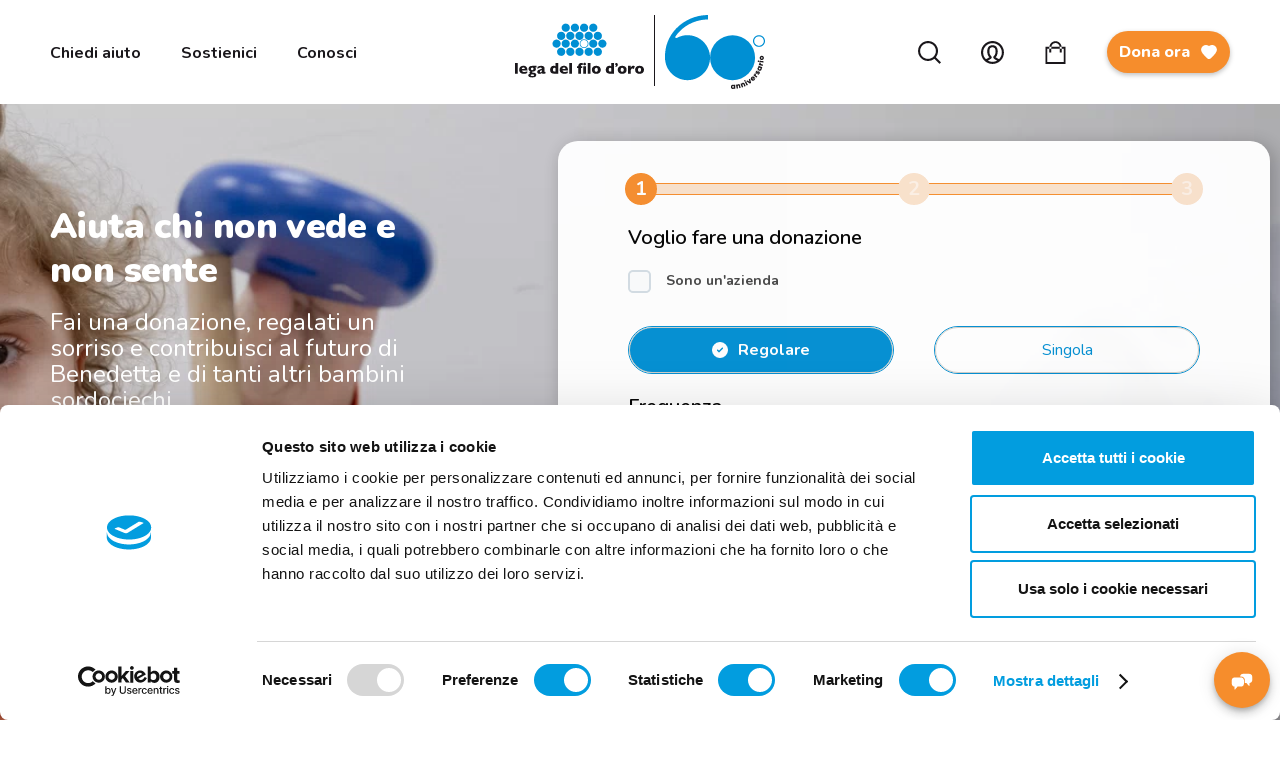

--- FILE ---
content_type: text/html; charset=utf-8
request_url: https://www.legadelfilodoro.it/it/dona-ora
body_size: 62393
content:
<!DOCTYPE html><html class="no-js" lang="it"><head>	 <script data-cookieconsent=ignore>function gtag(){dataLayer.push(arguments)}window.dataLayer=window.dataLayer||[];gtag("consent","default",{ad_personalization:"denied",ad_storage:"denied",ad_user_data:"denied",analytics_storage:"denied",functionality_storage:"denied",personalization_storage:"denied",security_storage:"granted",wait_for_update:500});gtag("set","ads_data_redaction",!0);gtag("set","url_passthrough",!1)</script><script data-cookieconsent=ignore>(function(n,t,i,r,u){n[r]=n[r]||[];n[r].push({"gtm.start":(new Date).getTime(),event:"gtm.js"});var e=t.getElementsByTagName(i)[0],f=t.createElement(i),o=r!="dataLayer"?"&l="+r:"";f.async=!0;f.src="https://sgtm.legadelfilodoro.it/gtm.js?id="+u+o;e.parentNode.insertBefore(f,e)})(window,document,"script","dataLayer","GTM-M5P2MD")</script><script id=Cookiebot src=https://consent.cookiebot.com/uc.js data-cbid=430d36d2-695b-4a65-8b66-996354047518 data-blockingmode=auto data-consentmode-defaults=disabled></script><meta charset="utf-8">	<meta http-equiv="X-UA-Compatible" content="IE=edge,chrome=1">	<title>Donazioni per bambini e adulti sordociechi | Lega Del Filo d'Oro</title>	 <script src=//cdn-4.convertexperiments.com/js/10022390-10025563.js></script><meta name="description" content="Siamo un filo prezioso che unisce le persone sordocieche con il mondo esterno. Con il tuo aiuto, non resteranno mai soli. Dona ora!">	<meta name="keywords" content="Dona ora, Donazioni">	<meta name="robots" content="index,follow" />	 <meta property="og:locale" content="it_IT" />	<meta property="og:title" content="Donazioni per bambini e adulti sordociechi | Lega Del Filo d&#39;Oro" />	<meta property="og:description" content="Siamo un filo prezioso che unisce le persone sordocieche con il mondo esterno. Con il tuo aiuto, non resteranno mai soli. Dona ora!" />	<meta property="og:type" content="article" />	<meta property="og:url" content="https://www.legadelfilodoro.it/it/dona-ora" />	<meta name="viewport" content="width=device-width, initial-scale=1, user-scalable=no">	<meta name="apple-mobile-web-app-title" content="Donazioni per bambini e adulti sordociechi | Lega Del Filo d&#39;Oro">	<meta name="apple-mobile-web-app-capable" content="yes">	<meta name="apple-mobile-web-app-status-bar-style" content="black-translucent">	<meta name="mobile-web-app-capable" content="yes">	<link href="https://fonts.googleapis.com/css2?family=Nunito:ital,wght@0,200;0,300;0,400;0,600;0,700;0,800;0,900;1,200;1,300;1,400;1,600;1,700;1,800;1,900&display=swap" rel="stylesheet" />	<link href="https://fonts.googleapis.com/css2?family=Source+Sans+Pro:ital,wght@0,200;0,300;0,400;0,600;0,700;0,900;1,200;1,300;1,400;1,600;1,700;1,900&display=swap" rel="stylesheet" />	<link rel="stylesheet" href="https://cdnjs.cloudflare.com/ajax/libs/Swiper/4.4.1/css/swiper.min.css">	 <link rel="stylesheet" type="text/css" href="/min/css-29715748_2512111445344534.css" />	<link rel="shortcut icon" href="/faviconLFO.ico" type="image/x-icon" />	 <link rel="preload" as="image" href="https://legadelfilodoro-cdn.thron.com/delivery/public/image/legadelfilodoro/198e3689-fe4a-407e-9ba0-f3d01f78c940/sm1io2/std/1920x0/Benedetta+gioca+nella+stanza+dei+giochi.jpg?format=auto&amp;scalemode=manual&amp;cropmode=pixel&amp;adjustcrop=extend&amp;cropx=610&amp;cropy=241&amp;cropw=3486&amp;croph=1089" fetchpriority="high" />	<link rel="preload" as="image" href="https://legadelfilodoro-cdn.thron.com/delivery/public/image/legadelfilodoro/198e3689-fe4a-407e-9ba0-f3d01f78c940/sm1io2/std/360x0/Benedetta+gioca+nella+stanza+dei+giochi.jpg?format=auto&amp;scalemode=manual&amp;cropmode=pixel&amp;adjustcrop=extend&amp;cropx=377&amp;cropy=81&amp;cropw=1591&amp;croph=1729" fetchpriority="high" />	<script src=https://ecomm.sella.it/pagam/JavaScript/js_GestPay.js></script> <script type=application/ld+json>{"@context":"https://schema.org","@type":"Organization","url":"https://www.legadelfilodoro.it","logo":"https://www.legadelfilodoro.it/img/logo.png"}</script><script>window.dataLayer=window.dataLayer||[];window.dataLayer.push({event:"PageProperties",pageLang:"it",pageType:"others",storeView:"https://www.legadelfilodoro.it/it/shop-solidale",visitorLoginState:"not-logged"})</script></head><body class="dona-ora-header dona-ora-2024 ">	<div class="linkSaltaBlocchi">	<a href="#main-navigation" class="skip-link">Vai alla navigazione principale</a>	<a href="#main-content" class="skip-link">Vai al contenuto principale</a>	<a href="#footer" class="skip-link">Vai al footer</a>	</div>	 <noscript>	<iframe src="https://sgtm.legadelfilodoro.it/ns.html?id=GTM-M5P2MD" height="0" width="0" style="display:none;visibility:hidden"></iframe>	</noscript>	 <div class="wrapper"><header class="sticky header-nero">	<div class="container-fluid">	<div class="row row-header">	<div class="col-12 col-md-5 main-menu-col hidden-sm-down">	<ul class="main-menu" role="menubar">	<li role="none">	<a href="#" data-link="chiedi-aiuto" aria-expanded="false" aria-haspopup="true" role="menuitem" id=main-navigation>Chiedi aiuto</a>	</li>	<li role="none">	<a href="#" data-link="sostienici" aria-expanded="false" aria-haspopup="true" role="menuitem" >Sostienici</a>	</li>	<li role="none">	<a href="#" data-link="conosci" aria-expanded="false" aria-haspopup="true" role="menuitem" >Conosci</a>	</li>	</ul>	</div>	<div class="col-5 col-md-2 col-sm-6 logo-col">	<a href="/it/" aria-label="Vai alla Home">	Logo <svg class="icon-logo" id="icon-logo" viewBox="0 0 240 100.2">	<path id="simbolo" class="simbolo-logo" d="M77.4,45c4.2,0,7.6-3.5,7.6-7.7s-3.5-7.6-7.7-7.6c-4.2,0-7.6,3.4-7.6,7.6 C69.7,41.6,73.1,45,77.4,45 M94.4,45c4.2,0,7.6-3.5,7.6-7.7c0-4.2-3.5-7.6-7.7-7.6c-4.2,0-7.6,3.4-7.6,7.6 C86.7,41.6,90.2,45,94.4,45 M111.5,45c4.2,0,7.6-3.5,7.6-7.7s-3.5-7.6-7.7-7.6c-4.2,0-7.6,3.4-7.6,7.6C103.8,41.6,107.2,45,111.5,45 C111.5,45,111.5,45,111.5,45 M128.5,30.5c-3.8,0-6.9,3-6.9,6.8s3,6.9,6.8,6.9s6.9-3,6.9-6.8c0,0,0,0,0,0 C135.4,33.6,132.3,30.5,128.5,30.5 M128.5,45.6c-4.5,0-8.2-3.7-8.2-8.2c0-4.5,3.7-8.2,8.2-8.2c4.5,0,8.2,3.7,8.2,8.2 C136.7,41.9,133.1,45.6,128.5,45.6 M145.6,45c4.2,0,7.6-3.5,7.6-7.7s-3.5-7.6-7.7-7.6c-4.2,0-7.6,3.4-7.6,7.6 C137.9,41.6,141.3,45,145.6,45 M162.6,45c4.2,0,7.6-3.5,7.6-7.7s-3.5-7.6-7.7-7.6c-4.2,0-7.6,3.4-7.6,7.6 C155,41.6,158.4,45,162.6,45C162.6,45,162.6,45,162.6,45 M85.9,60.2c4.3,0,7.7-3.4,7.7-7.7s-3.4-7.7-7.7-7.7c-4.3,0-7.7,3.4-7.7,7.7 c0,0,0,0,0,0C78.2,56.8,81.6,60.2,85.9,60.2 M102.9,60.2c4.3,0,7.7-3.4,7.7-7.7s-3.4-7.7-7.7-7.7c-4.3,0-7.7,3.4-7.7,7.7 c0,0,0,0,0,0C95.3,56.8,98.7,60.2,102.9,60.2C102.9,60.2,102.9,60.2,102.9,60.2 M120,60.2c4.3,0,7.7-3.4,7.7-7.7s-3.4-7.7-7.7-7.7 c-4.3,0-7.7,3.4-7.7,7.7c0,0,0,0,0,0C112.3,56.8,115.7,60.2,120,60.2C120,60.2,120,60.2,120,60.2 M137.1,60.2c4.3,0,7.7-3.4,7.7-7.7 c0-4.3-3.4-7.7-7.7-7.7c-4.3,0-7.7,3.4-7.7,7.7c0,0,0,0,0,0C129.4,56.8,132.8,60.2,137.1,60.2 M154.1,60.2c4.3,0,7.7-3.4,7.7-7.7 c0-4.3-3.4-7.7-7.7-7.7c-4.3,0-7.7,3.4-7.7,7.7c0,0,0,0,0,0C146.4,56.8,149.9,60.2,154.1,60.2C154.1,60.2,154.1,60.2,154.1,60.2 M94.4,15.4c4.3,0,7.7-3.4,7.7-7.7S98.7,0,94.4,0c-4.3,0-7.7,3.4-7.7,7.7c0,0,0,0,0,0C86.7,12,90.2,15.4,94.4,15.4 M111.5,15.4 c4.3,0,7.7-3.4,7.7-7.7S115.7,0,111.5,0c-4.3,0-7.7,3.4-7.7,7.7c0,0,0,0,0,0C103.8,12,107.2,15.4,111.5,15.4 C111.5,15.4,111.5,15.4,111.5,15.4 M128.5,15.4c4.3,0,7.7-3.4,7.7-7.7c0-4.3-3.4-7.7-7.7-7.7c-4.3,0-7.7,3.4-7.7,7.7c0,0,0,0,0,0 C120.8,12,124.3,15.4,128.5,15.4C128.5,15.4,128.5,15.4,128.5,15.4 M145.6,15.4c4.3,0,7.7-3.4,7.7-7.7S149.9,0,145.6,0 c-4.3,0-7.7,3.4-7.7,7.7c0,0,0,0,0,0C137.9,12,141.3,15.4,145.6,15.4 M85.9,30.6c4.3,0,7.7-3.4,7.7-7.7s-3.4-7.7-7.7-7.7 c-4.3,0-7.7,3.4-7.7,7.7c0,0,0,0,0,0C78.2,27.1,81.6,30.6,85.9,30.6 M102.9,30.6c4.3,0,7.7-3.4,7.7-7.7s-3.4-7.7-7.7-7.7 c-4.3,0-7.7,3.4-7.7,7.7c0,0,0,0,0,0C95.3,27.1,98.7,30.6,102.9,30.6C102.9,30.6,102.9,30.6,102.9,30.6 M120,30.6 c4.3,0,7.7-3.4,7.7-7.7s-3.4-7.7-7.7-7.7c-4.3,0-7.7,3.4-7.7,7.7c0,0,0,0,0,0C112.3,27.1,115.7,30.6,120,30.6 C120,30.6,120,30.6,120,30.6 M137.1,30.6c4.3,0,7.7-3.4,7.7-7.7c0-4.3-3.4-7.7-7.7-7.7c-4.3,0-7.7,3.4-7.7,7.7c0,0,0,0,0,0 C129.4,27.1,132.8,30.6,137.1,30.6 M154.1,30.6c4.3,0,7.7-3.4,7.7-7.7c0-4.3-3.4-7.7-7.7-7.7c-4.3,0-7.7,3.4-7.7,7.7c0,0,0,0,0,0 C146.4,27.1,149.9,30.6,154.1,30.6C154.1,30.6,154.1,30.6,154.1,30.6"></path>	<path id="scritta" class="scritta-logo" d="M5.1,73.5v19.8H0V73.5H5.1z M23.1,86.2v1H13c0.5,1.8,2.2,3.1,4.1,3c2-0.1,3.9-0.6,5.7-1.5V92 c-2.1,1.1-4.4,1.6-6.8,1.5c-5.2,0-8.3-3.1-8.3-7.6c0-4.5,3.1-7.5,8.2-7.5C19.8,78.5,23.1,81,23.1,86.2z M18.3,84.7 c0-1.9-1-3.1-2.7-3.1c-1.6,0-2.8,1.2-2.9,2.8c0,0.1,0,0.2,0,0.3H18.3z M40.1,81.8h-2.5c0.9,0.7,1.3,1.8,1.3,2.9 c0,2.5-2.1,4.6-5.8,4.7c-1.2,0.1-1.7,0.4-1.7,1c0,0.8,0.7,0.7,3,1c3.3,0.3,5.2,1.7,5.2,4.2c0,3-2.5,4.6-7.4,4.6s-7.5-1.4-7.5-3.8 c0-1.4,1-2.8,3.4-3.1c-0.7-0.3-1.2-1-1.2-1.8c0-1.3,1-2.3,2.2-2.5c-2.3-0.4-3.9-2.4-4-4.7c0-3.6,2.7-5.6,7.1-5.6h7.9L40.1,81.8 L40.1,81.8z M32.4,97.7c2,0,3.2-0.6,3.2-1.7c0-1-1.1-1.5-3.1-1.5c-2.1,0-3.3,0.4-3.3,1.6C29.1,97.1,30.1,97.7,32.4,97.7L32.4,97.7z M31.9,86.7c1.3,0,2.4-1,2.5-2.3s-1-2.4-2.3-2.5l0,0c-1.4,0-2.5,1.1-2.5,2.5c0,1.3,1,2.3,2.2,2.3C31.8,86.7,31.9,86.7,31.9,86.7 L31.9,86.7z M54.9,83v5.5c0,0.8,0.1,1.5,0.7,1.5c0.5,0,0.9-0.2,1.3-0.4v3c-1.4,0.6-2.8,1-4.3,1c-1.4,0-2.1-0.5-2.5-1.5 c-1.2,1.1-2.8,1.6-4.4,1.5c-2.8,0-4.3-1.5-4.3-3.7c0-2.8,2.1-3.8,8.5-5.8v-0.1c0-1.7-0.9-2.1-2.3-2.1c-2.2,0.1-4.3,1-5.7,2.7v-4 c2-1.4,4.4-2.1,6.8-2C52.8,78.5,54.9,80.2,54.9,83L54.9,83z M47.7,90.8c0.8-0.1,1.5-0.5,2.1-1v-3.5c-1.9,0.9-3.5,1.4-3.5,3 c-0.1,0.8,0.5,1.4,1.2,1.5C47.6,90.8,47.7,90.8,47.7,90.8L47.7,90.8z M80.6,73.5v19.8h-6.7c-6.5,0-8.6-2.6-8.6-7.3 c0-3.8,2-7.5,6.5-7.5c1.3-0.1,2.6,0.3,3.7,1.1v-6.1L80.6,73.5L80.6,73.5z M74.1,89.4h1.3v-6.3c-0.6-0.5-1.5-0.8-2.3-0.8 c-1.5,0-2.5,1.4-2.5,3.8C70.6,88.5,71.4,89.4,74.1,89.4L74.1,89.4z M98.6,86.2v1H88.4c0.5,1.8,2.2,3.1,4.1,3c2-0.1,3.9-0.6,5.7-1.5 V92c-2.1,1.1-4.4,1.6-6.8,1.5c-5.2,0-8.3-3.1-8.3-7.6c0-4.5,3.1-7.5,8.2-7.5C95.3,78.5,98.6,81,98.6,86.2L98.6,86.2z M93.8,84.7 c0-1.9-1-3.1-2.7-3.1c-1.6,0-2.8,1.2-2.9,2.8c0,0.1,0,0.2,0,0.3H93.8z M106.1,73.5v19.8H101V73.5L106.1,73.5L106.1,73.5z M125.9,73.5v3.7c-0.5-0.2-0.9-0.3-1.4-0.3c-0.9,0-1.8,0.4-1.8,2.1v0.3h2.6v3.5h-2.6v10.5h-5.1V82.8h-2.3v-3.5h2.4V79 c0-3.3,2.1-5.8,6.2-5.8C124.5,73.2,125.3,73.3,125.9,73.5L125.9,73.5z M132.1,79.3v14H127v-14L132.1,79.3L132.1,79.3z M140.4,73.5 v19.8h-5.1V73.5L140.4,73.5L140.4,73.5z M159.6,86c0,4.4-2.9,7.6-8.3,7.6c-5.4,0-8.3-3.2-8.3-7.6c0-4.4,2.9-7.5,8.3-7.5 S159.6,81.7,159.6,86L159.6,86z M148.4,86c0,2.3,1,3.7,2.9,3.7c1.8,0,2.9-1.4,2.9-3.7c0-2.3-1-3.7-2.9-3.7 C149.5,82.3,148.4,83.6,148.4,86L148.4,86z M184.2,73.5v19.8h-6.7c-6.5,0-8.6-2.6-8.6-7.3c0-3.8,2-7.5,6.5-7.5 c1.3-0.1,2.6,0.3,3.7,1.1v-6.1L184.2,73.5L184.2,73.5z M177.8,89.4h1.3v-6.3c-0.6-0.5-1.5-0.8-2.3-0.8c-1.5,0-2.5,1.4-2.5,3.8 C174.3,88.5,175.1,89.4,177.8,89.4L177.8,89.4z M207.7,86c0,4.4-2.9,7.6-8.3,7.6c-5.4,0-8.3-3.2-8.3-7.6c0-4.4,2.9-7.5,8.3-7.5 S207.7,81.7,207.7,86L207.7,86z M196.5,86c0,2.3,1,3.7,2.9,3.7c1.8,0,2.9-1.4,2.9-3.7c0-2.3-1-3.7-2.9-3.7 C197.6,82.3,196.5,83.6,196.5,86L196.5,86z M223,79.5l-1.9,5.1c-0.6-0.7-1.4-1.1-2.4-1.1c-1.6,0-2.5,1-3.4,3.4v6.3h-5.1V78.7h5.1 v3.5c0.8-2.1,2.6-3.8,4.6-3.8C221.1,78.5,222.2,78.8,223,79.5L223,79.5z M240,86c0,4.4-2.9,7.6-8.3,7.6c-5.4,0-8.3-3.2-8.3-7.6 c0-4.4,2.9-7.5,8.3-7.5S240,81.7,240,86z M228.8,86c0,2.3,1,3.7,2.9,3.7c1.8,0,2.9-1.4,2.9-3.7c0-2.3-1-3.7-2.9-3.7 C229.9,82.3,228.8,83.6,228.8,86L228.8,86z M186,80.5c1.2-0.4,2-1.5,2-2.8c-1-0.1-1.8-1-1.7-2c0-1.3,1.1-2.4,2.4-2.4 c1.5,0.1,2.7,1.4,2.6,2.9c0,0,0,0.1,0,0.1c0,2.6-2.1,4.6-5.2,4.6L186,80.5L186,80.5z M129.5,72.9c1.4,0,2.5,1.1,2.5,2.4 s-1.1,2.5-2.4,2.5c-1.4,0-2.5-1.1-2.5-2.4c0,0,0,0,0,0C127.1,74,128.2,72.9,129.5,72.9C129.5,72.9,129.5,72.9,129.5,72.9L129.5,72.9 z"></path>	</svg>	<svg id="logo-60-anni" data-name="Livello 2" xmlns="http://www.w3.org/2000/svg" viewBox="0 0 448.65 332.3">	<g id="Livello_4" data-name="Livello 4">	<g>	<path class="cls-2" d="M421.72,90.64c-14.85,0-26.93,11.8-26.93,26.29s12.08,26.29,26.93,26.29,26.93-11.8,26.93-26.29-12.08-26.29-26.93-26.29ZM421.72,137.94c-11.86,0-21.52-9.43-21.52-21.02s9.66-21.01,21.52-21.01,21.52,9.43,21.52,21.01-9.66,21.02-21.52,21.02Z" />	<circle class="cls-2" cx="303.11" cy="191.66" r="101.02" />	<path class="cls-2" d="M102.58,90.65c-18.19-.27-35.3,4.28-50.14,12.44-4,2.2-8.31-2.4-5.77-6.2,5.15-7.7,11.01-15.03,17.56-21.93,33.16-34.93,80.25-54.96,129.21-54.96V0c-54.41,0-106.79,22.31-143.71,61.2C16.19,96.53-1.35,142.04.08,189.74c-.01.64-.02,1.28-.02,1.92,0,55.79,45.23,101.02,101.02,101.02s101.79-46.01,101.01-102.46c-.76-54.38-45.12-98.77-99.5-99.56Z" />	<g>	<path class="cls-1" d="M308.99,313.69l5.98-.12.37,18-5.98.12-.03-1.66c-1.19,1.46-2.87,2.22-5.07,2.26-2.41.05-4.45-.81-6.1-2.58-1.66-1.8-2.5-4.05-2.55-6.75-.06-2.7.69-4.98,2.27-6.82,1.58-1.87,3.58-2.81,5.99-2.86,2.2-.04,3.9.64,5.16,2.06l-.03-1.66ZM305.48,326.69c1.12-.02,2.04-.4,2.71-1.14s1.01-1.68.98-2.86c-.02-1.19-.4-2.12-1.1-2.82-.7-.71-1.64-1.05-2.76-1.02s-2.04.4-2.71,1.14-1.01,1.68-.98,2.86c.02,1.19.4,2.12,1.1,2.82.7.71,1.64,1.05,2.76,1.02Z" />	<path class="cls-1" d="M337.08,316.85l2.1,10.56-5.86,1.16-1.95-9.82c-.36-1.84-1.61-2.58-3.2-2.27-1.84.36-2.67,1.7-2.26,3.78l1.87,9.39-5.86,1.16-3.51-17.65,5.86-1.16.35,1.77c.76-1.73,2.24-2.79,4.46-3.23,3.81-.75,7.03,1.4,8.01,6.31Z" />	<path class="cls-1" d="M357.82,309.27l3.86,10.05-5.58,2.14-3.59-9.34c-.67-1.75-2.03-2.27-3.54-1.69-1.75.67-2.34,2.13-1.58,4.12l3.43,8.94-5.58,2.14-6.45-16.8,5.58-2.14.65,1.68c.45-1.83,1.73-3.13,3.84-3.94,3.63-1.39,7.16.18,8.96,4.85Z" />	<path class="cls-1" d="M357.42,298.33c-1.84-.61-2.84-2.48-2.29-4.28.61-1.84,2.48-2.84,4.28-2.3,1.87.51,2.87,2.38,2.29,4.28-.55,1.8-2.42,2.81-4.28,2.3ZM366.6,316.65l-8.49-15.87,5.27-2.82,8.49,15.87-5.27,2.82Z" />	<path class="cls-1" d="M376.05,289.68l5.42-3.81,4.84,18.61-5.3,3.73-15.85-10.86,5.42-3.81,8.68,6.53-3.2-10.38Z" />	<path class="cls-1" d="M393.74,289.5c1.47.63,2.92.22,4.42-1.24.93-.9,1.4-1.97,1.47-3.19l5.2-.84c.29,2.83-.79,5.44-3.21,7.8-2.19,2.13-4.58,3.19-7.12,3.21-2.57-.01-4.8-1.01-6.71-2.97-1.88-1.94-2.82-4.19-2.81-6.76.01-2.57,1.03-4.82,3.02-6.76,1.94-1.88,4.14-2.77,6.66-2.71s4.72,1.08,6.6,3.02c.55.57,1.03,1.16,1.38,1.78l-8.9,8.66ZM395.75,281.76c-1.52-.89-2.92-.68-4.18.55-1.32,1.28-1.59,2.7-.77,4.27l4.95-4.82Z" />	<path class="cls-1" d="M402.87,267.79c-1.43-1.97-1.14-4.57.38-6.54l5.24,4.06c-1.01.95-1.58,2.1-1.7,3.42-.11,1.32.49,2.48,1.77,3.47l5.89,4.56-3.66,4.72-14.23-11.02,3.66-4.72,2.65,2.05Z" />	<path class="cls-1" d="M414.88,255.8c1.71-1.96,4.5-4.11,7.92-2.03,1.76,1.05,2.71,2.49,2.75,4.32.04,1.83-.45,3.63-1.54,5.45-2.07,3.46-4.69,5.04-7.81,4.73l.42-5.83c1.38.28,2.42-.19,3.14-1.4.55-.93.55-1.56,0-1.89-.59-.35-1.6.64-2.85,1.9-1.74,1.86-4.54,3.96-7.71,2.03-1.64-.98-2.57-2.37-2.75-4.11-.18-1.74.24-3.5,1.26-5.2,1.83-3.06,4.29-4.44,7.39-4.23l-.63,5.49c-1.17-.07-1.98.29-2.47,1.12-.46.77-.44,1.29.06,1.59.59.35,1.62-.67,2.84-1.95Z" />	<path class="cls-1" d="M417.92,233.57l2.21-5.55,16.73,6.64-2.21,5.55-1.54-.61c.89,1.67.93,3.51.12,5.55-.89,2.24-2.47,3.78-4.74,4.63-2.3.83-4.71.73-7.21-.27s-4.33-2.57-5.4-4.74c-1.11-2.18-1.2-4.39-.31-6.63.81-2.04,2.1-3.35,3.9-3.96l-1.54-.61ZM428.54,241.85c.41-1.04.42-2.04,0-2.94-.42-.9-1.15-1.58-2.26-2.02-1.1-.44-2.11-.45-3.03-.08-.92.37-1.6,1.11-2.01,2.15-.41,1.04-.42,2.04,0,2.94s1.15,1.58,2.26,2.02c1.1.44,2.11.45,3.03.08.92-.37,1.6-1.11,2.01-2.14Z" />	<path class="cls-1" d="M425.49,219.5c-2.12-1.2-2.95-3.69-2.38-6.11l6.45,1.52c-.52,1.28-.56,2.57-.12,3.82.45,1.25,1.48,2.05,3.06,2.42l7.26,1.71-1.36,5.82-17.52-4.12,1.36-5.82,3.26.77Z" />	<path class="cls-1" d="M421.36,210.2c-1.57,1.13-3.67.84-4.82-.66-1.13-1.57-.85-3.68.65-4.82,1.51-1.21,3.61-.93,4.82.66,1.14,1.5.86,3.6-.65,4.82ZM441.58,213.5l-17.84-2.43.8-5.92,17.84,2.43-.8,5.92Z" />	<path class="cls-1" d="M440.9,199.58c-1.87,1.86-4.15,2.77-6.81,2.75-2.66-.02-4.88-.98-6.69-2.86-1.81-1.89-2.7-4.16-2.66-6.83.04-2.7,1.02-4.96,2.88-6.78,1.87-1.86,4.11-2.77,6.78-2.75,2.66.02,4.92.98,6.72,2.86,1.81,1.85,2.67,4.13,2.63,6.83-.04,2.66-.98,4.92-2.85,6.78ZM434.3,189.09c-2.2-.02-3.77,1.48-3.8,3.61-.03,2.05,1.49,3.61,3.69,3.63,2.2.02,3.77-1.52,3.8-3.57.03-2.12-1.49-3.65-3.68-3.67Z" />	</g>	</g>	</g>	</svg>	</a>	</div>	<div class="col-7 col-md-5 col-sm-6 user-menu-col">	<ul class="user-menu">	<li class="hidden-sm-down">	<a href="/it/cerca-nel-sito" class="cerca">	Cerca <svg class="icon-search" id="icon-search" viewbox="0 0 47.8 47.8">	<path class="lente-1" d="M20.8,4.4L20.8,4.4c-9.1,0-16.4,7.4-16.4,16.4c0,9.1,7.4,16.4,16.4,16.4s16.4-7.4,16.4-16.4 C37.2,11.7,29.9,4.4,20.8,4.4z" />	<path class="lente-2" d="M37,33.8L37,33.8L37,33.8c2.9-3.6,4.6-8.1,4.6-13.1C41.6,9.3,32.3,0,20.9,0C9.4,0,0.1,9.3,0.1,20.7 c0,11.5,9.3,20.8,20.7,20.8c5,0,9.5-1.7,13.1-4.6l0,0l10.8,10.8l3.1-3.1L37,33.8z M20.8,37.2c-9.1,0-16.4-7.3-16.4-16.4 S11.7,4.4,20.8,4.4l0,0c9.1,0,16.4,7.3,16.4,16.4C37.2,29.8,29.9,37.2,20.8,37.2z" />	</svg>	</a>	</li>	<li class="accountIcon">	<a href="#" data-fancybox="dialog-sostenitori" data-src="#dialog-sostenitori" title="Il tuo profilo" class="account">	Account <svg class="icon-account" id="icon-account" viewbox="0 0 47.9 47.9">	<path class="account-1" d="M23.9,0C10.7,0,0,10.7,0,23.9s10.7,23.9,23.9,23.9s23.9-10.7,23.9-23.9l0,0C47.9,10.7,37.2,0,23.9,0z M23.9,43.4c-3.6,0-6.9-1-9.8-2.7h0.1c3.4-1.6,5.7-3,7-4.3c2.4-2.4,0.3-4.6-0.5-5.4c-1.3-1.4-3.2-3.4-3.2-9.2c0-7.6,3.3-8.6,6.4-8.6 s6.4,1,6.4,8.6c0,5.7-1.9,7.8-3.2,9.2c-0.8,0.8-2.9,3.1-0.5,5.4c1.3,1.3,3.6,2.7,7.1,4.4l0,0C30.9,42.4,27.5,43.4,23.9,43.4z M37.7,37.7C37.8,37.7,37.8,37.7,37.7,37.7L37.7,37.7L37.7,37.7c-2.5-1.1-4.9-2.3-7.2-3.8c1.6-1.7,4.3-4.8,4.3-12.1 c0-11.4-6.8-13.1-10.9-13.1S13,10.4,13,21.8c0,7.3,2.7,10.4,4.3,12.1c-2.2,1.5-4.6,2.8-7.1,3.8h-0.1C6.6,34.2,4.4,29.3,4.4,24 c0-10.8,8.7-19.5,19.5-19.5l0,0c10.7,0,19.5,8.7,19.5,19.5C43.4,29.3,41.2,34.1,37.7,37.7z" />	</svg>	</a>	</li>	<li class="openMiniCart">	<a href="#" title="Il tuo carrello" class="cart minicart">	<span class="number-item" style="display:none;"></span>	<svg class="icon-cart" id="icon-cart" viewbox="0 0 21 24">	<path class="cart-1" d="M21,24H0L0,6h21L21,24z M2,22h17V8H2V22z M17,12h-2l-0.1-5.4c0.1-2.4-1.8-4.4-4.2-4.5 C8.2,2,6.2,3.9,6.2,6.3c0,0.1,0,0.2,0,0.3L6,12H4l0.1-5.4c0-3.5,2.9-6.4,6.4-6.4s6.4,2.9,6.4,6.4L17,12z" />	</svg>	</a>	 <div id="miniCart" role="alert">	<div class="empty"> Il carrello &#232; vuoto. </div>	</div>	 </li>	<li class="item-dona">	<a href="/it/dona-ora" class="btn btn--arancio btn--dona hidden-sm-down">	Dona ora <svg class="icon-dona"><use xlink:href="#icon-dona"></use></svg><svg class="icon-dona"><use xlink:href="#icon-dona"></use></svg>	</a>	<a href="/it/dona-ora" class="btn btn--arancio hidden-md-up">	<svg class="icon-dona"><use xlink:href="#icon-dona"></use></svg> Dona </a>	</li>	<li class="hidden-md-up">	<button id="nav-icon">	<span></span>	<span></span>	<span></span>	<span></span>	</button>	</li>	</ul>	</div>	</div>	</div>	<div id="mega-menu" role="dialog" aria-hidden="true" aria-modal="false">	<div class="first-lv">	<div class="search">	<form action="/it/cerca-nel-sito" method="post">	<input type="text" placeholder="Cerca" name="searchQuery">	<button type="submit">	<svg class="icon-search"><use xlink:href="#icon-search"></use></svg>	</button>	</form>	</div>	<ul>	<li>	<a data-link-mobile="chiedi-aiuto" href="javascript:void(0)">	Chiedi aiuto <svg class="arrow-angle"><use xlink:href="#arrow-angle"></use></svg>	</a>	</li>	<li>	<a data-link-mobile="sostienici" href="javascript:void(0)">	Sostienici <svg class="arrow-angle"><use xlink:href="#arrow-angle"></use></svg>	</a>	</li>	<li>	<a data-link-mobile="conosci" href="javascript:void(0)">	Conosci <svg class="arrow-angle"><use xlink:href="#arrow-angle"></use></svg>	</a>	</li>	 <li class="submenu">	<a href="javascript:void(0)">	Contatti <svg class="icon-plus show"><use xlink:href="#icon-plus"></use></svg>	<svg class="icon-minus"><use xlink:href="#icon-minus"></use></svg>	</a>	<ul class="sub-menu contatti">	<li>	<svg class="icon-pin"><use xlink:href="#icon-pin"></use></svg>	<span>Via Linguetta 3, 60027 Osimo - AN</span>	</li>	<li>	<svg class="icon-phone"><use xlink:href="#icon-phone"></use></svg>	<a href="tel:07172451">Tel. <span>071 72 45 1</span></a>	</li>	<li>	<svg class="icon-fax"><use xlink:href="#icon-fax"></use></svg>	<a href="#">Fax <span>071 71 71 0</span></a>	</li>	<li>	<svg class="icon-mail"><use xlink:href="#icon-mail"></use></svg>	<a href="/cdn-cgi/l/email-protection#4d24232b220d21282a2c2928212b24212229223f22632439"><span><span class="__cf_email__" data-cfemail="fc95929a93bc90999b9d9899909a95909398938e93d29588">[email&#160;protected]</span></span></a>	</li>	</ul>	</li>	</ul>	</div>	<div class="back hidden-md-up">	<button class="arrow-angle">	<svg><use xlink:href="#arrow-angle"></use></svg>	</button>	<span>Torna indietro</span>	</div>	<div class="container">	<div class="row" data-menu="chiedi-aiuto">	<div class="col-6 col-md-3">	<img class="m-img" src="https://legadelfilodoro-cdn.thron.com/delivery/public/image/legadelfilodoro/311a44da-417c-4b21-bbb6-c2f3349c86d6/sm1io2/std/390x0/Sophie+cammina+aiutata+dalla+sua+educatrice.jpg?format=auto&amp;scalemode=manual&amp;cropmode=pixel&amp;adjustcrop=extend&amp;cropx=-1&amp;cropy=636&amp;cropw=2728&amp;croph=1499" alt="Sophie, bambina sordocieca con la sindrome di Charge, insieme alla sua educatrice.- L&#39;educatrice &#232; in ginocchio e sta aiutando Sophie a camminare" />	<a target="_self" href="/it/chi-aiutiamo/sordocecita-e-pluridisabilita-psicosensoriale"><div class="m-tit">Chi aiutiamo</div></a>	<div class="m-abs">Sosteniamo le persone sordocieche e con disabilità sensoriale e le loro famiglie.</div>	<div class="m-cta">	<a target="_self" href="/it/chi-aiutiamo/sordocecita-e-pluridisabilita-psicosensoriale" title="Scopri se possiamo aiutarti" class="btn--link azzurro">	<span>Scopri se possiamo aiutarti</span>	<svg class="arrow-link"><use xlink:href="#arrow-link"></use></svg>	</a>	</div>	</div>	<div class="col-6 col-md-3">	<img class="m-img" src="https://legadelfilodoro-cdn.thron.com/delivery/public/image/legadelfilodoro/f165c1ee-bf2f-4002-babe-f18d0d96c895/sm1io2/std/390x0/Edifici+3+e+4+del+Centro+Nazionale%3a+Vista+dal+Giardino+Interno.jpg?format=auto" alt="Foto degli edifici 3 e 4 del primo lotto del Centro Nazionale. La foto &#232; scattada da uno dei giardini interni dell&#39;edificio 1, con alberi e panchine " />	<a target="_self" href="/it/dove-aiutiamo/presenza-sul-territorio-nazionale"><div class="m-tit">Dove aiutiamo</div></a>	<div class="m-abs">Il nostro Centro Nazionale è a Osimo, ma ci sono altre sedi in Italia.</div>	<div class="m-cta">	<a target="_self" href="/it/dove-aiutiamo/presenza-sul-territorio-nazionale" title="Trova le nostre sedi" class="btn--link azzurro">	<span>Trova le nostre sedi</span>	<svg class="arrow-link"><use xlink:href="#arrow-link"></use></svg>	</a>	</div>	</div>	<div class="col-6 col-md-3">	<img class="m-img" src="https://legadelfilodoro-cdn.thron.com/delivery/public/image/legadelfilodoro/436966b3-fd0c-4579-89b3-e37df9ddbdc3/sm1io2/std/390x0/Alberto_Vegli%c3%b2_Operatrice.jpg?format=auto" alt="Alberto, un utente della Lega del Filo d&#39;Oro, e un&#39;operatrice ridono di gusto insieme." />	<a target="_self" href="/it/come-aiutiamo/lapproccio-della-lega-del-filo-doro"><div class="m-tit">Come aiutiamo</div></a>	<div class="m-abs">Assistiamo, educhiamo, riabilitiamo chi non vede e non sente valorizzandone al massimo le potenzialità.</div>	<div class="m-cta">	<a target="_self" href="/it/come-aiutiamo/lapproccio-della-lega-del-filo-doro" title="Conosci i nostri servizi" class="btn--link azzurro">	<span>Conosci i nostri servizi</span>	<svg class="arrow-link"><use xlink:href="#arrow-link"></use></svg>	</a>	</div>	</div>	<div class="col-6 col-md-3">	<img class="m-img" src="https://legadelfilodoro-cdn.thron.com/delivery/public/image/legadelfilodoro/2821e7fb-bd2e-4ef5-ae0c-4a231cb03391/sm1io2/std/390x0/Andrea+e+Eleonora%3a+Centralinisti+al+Lavoro+alla+Lega+del+Filo+d%27Oro.jpg?format=auto&amp;scalemode=manual&amp;cropmode=pixel&amp;adjustcrop=extend&amp;cropx=-3&amp;cropy=477&amp;cropw=4102&amp;croph=2254" alt="Andrea e Eleonora, due centralinisti della Lega del Filo d&#39;Oro, sono fotografati mentre lavorano. Eleonora ha la cornetta del telefono appoggiata all&#39;orecchio ed &#232; seduta alla scrivania. Andrea sta lavorando al computer. Entrambi guardano verso la fotocamera." />	<a target="_self" href="/it/contatti?t=generico"><div class="m-tit">Parla con noi</div></a>	<div class="m-abs">Possiamo esserti d’aiuto? Compila il form e invialo!</div>	<div class="m-cta">	<a target="_self" href="/it/contatti?t=generico" title="Richiedi un contatto" class="btn--link azzurro">	<span>Richiedi un contatto</span>	<svg class="arrow-link"><use xlink:href="#arrow-link"></use></svg>	</a>	</div>	</div>	</div>	<div class="row" data-menu="sostienici">	<div class="col-12 col-md-6">	<div class="row row-img">	<div class="col-6">	<img class="m-img" src="https://legadelfilodoro-cdn.thron.com/delivery/public/image/legadelfilodoro/2a9511a2-b2d3-48fc-a126-51600b844c80/sm1io2/std/390x0/Edoardo+con+educatrice+.jpg?format=auto&amp;scalemode=manual&amp;cropmode=pixel&amp;adjustcrop=extend&amp;cropx=0&amp;cropy=13&amp;cropw=3233&amp;croph=1776" alt="Edoardo in braccio alla sua educatrice giocano e sorridono" />	<a target="_self" href="https://www.legadelfilodoro.it/it/adotta-ora"><div class="m-tit">Donazioni Regolari</div></a>	<div class="m-abs">Scegli di adottare un Mondo di Sì per chi non vede e non sente. Con una donazione regolare puoi aiutare Edoardo e tanti bambini come lui.</div>	<div class="m-cta">	<a target="_self" href="https://www.legadelfilodoro.it/it/adotta-ora" title="Adotta un Mondo di S&#236;" class="btn--link ">	<span>Adotta un Mondo di S&#236;</span>	<svg class="arrow-link"><use xlink:href="#arrow-link"></use></svg>	</a>	</div></div><div class="col-6">	<img class="m-img" src="https://legadelfilodoro-cdn.thron.com/delivery/public/image/legadelfilodoro/360e00fa-9006-400e-929e-1463415aa48e/sm1io2/std/390x0/Leonardo+Lega+del+Filo+d%27Oro.jpg?format=auto&amp;scalemode=manual&amp;cropmode=pixel&amp;adjustcrop=extend&amp;cropx=-1&amp;cropy=126&amp;cropw=1407&amp;croph=773" alt="Primo piano di Leonardo, bambino con sindrome di Charge, protagonista dello spot per la campagna della donazioni regolari " />	<a target="_self" href="/it/come-sostenerci/scopri-come-aiutarci"><div class="m-tit">Come sostenerci</div></a>	<div class="m-abs">I modi per sostenerci sono tanti: ogni tua azione è preziosa e ci permette di fare la differenza.</div>	<div class="m-cta">	<a target="_self" href="/it/come-sostenerci/scopri-come-aiutarci" title="Scopri come aiutarci" class="btn--link arancio">	<span>Scopri come aiutarci</span>	<svg class="arrow-link"><use xlink:href="#arrow-link"></use></svg>	</a>	</div></div>	</div>	</div>	<div class="col-12 col-md-6">	<div class="row">	<div class="col-12 col-xl-5 offset-xl-1 col-lg-4 offset-lg-2 col-md-5 offset-md-1">	<ul class="">	<li class="big-tit">	<div class="img">	<img src="/img/m-icon-dona.png" alt="" />	</div>	<div class="label">	Dona Ora </div>	<div class="icon">	<svg class="icon-plus show hidden-md-up"><use xlink:href="#icon-plus"></use></svg>	<svg class="icon-minus hidden-md-up"><use xlink:href="#icon-minus"></use></svg>	</div>	</li>	<li>	<a target="_self" href="/it/dona-ora" title="Donazioni online">	<span>Donazioni online</span>	<svg class="arrow-link"><use xlink:href="#arrow-link"></use></svg>	</a>	</li>	<li>	<a target="_blank" href="https://www.legadelfilodoro.it/it/5x1000" title="5x1000">	<span>5x1000</span>	<svg class="arrow-link"><use xlink:href="#arrow-link"></use></svg>	</a>	</li>	<li>	<a target="_self" href="https://www.legadelfilodoro.it/it/shop-solidale" title="&#127873; Regali solidali">	<span>&#127873; Regali solidali</span>	<svg class="arrow-link"><use xlink:href="#arrow-link"></use></svg>	</a>	</li>	<li>	<a target="_blank" href="/it/donazione-in-memoria" title="Offerte in memoria">	<span>Offerte in memoria</span>	<svg class="arrow-link"><use xlink:href="#arrow-link"></use></svg>	</a>	</li>	<li>	<a target="_blank" href="https://www.legadelfilodoro.it/it/landing-sms-solidale" title="SMS solidale">	<span>SMS solidale</span>	<svg class="arrow-link"><use xlink:href="#arrow-link"></use></svg>	</a>	</li>	<li>	<a target="_self" href="/it/lasciti-testamentari" title="Lasciti">	<span>Lasciti</span>	<svg class="arrow-link"><use xlink:href="#arrow-link"></use></svg>	</a>	</li>	<li>	<a target="_self" href="https://www.legadelfilodoro.it/it/come-sostenerci/altri-modi-di-donazione" title="Altre modalit&#224; di donazione">	<span>Altre modalit&#224; di donazione</span>	<svg class="arrow-link"><use xlink:href="#arrow-link"></use></svg>	</a>	</li>	</ul>	</div>	<div class="col-12 col-xl-5 offset-xl-1 col-lg-4 offset-lg-2 col-md-5 offset-md-1 menu-right">	<ul class="small">	<li class="small-tit">	<div class="img">	<img src="/img/m-icon-azienda.png" alt="" />	</div>	<div class="label">	Aziende e Fondazioni </div>	<div class="icon">	<svg class="icon-plus show hidden-md-up"><use xlink:href="#icon-plus"></use></svg>	<svg class="icon-minus hidden-md-up"><use xlink:href="#icon-minus"></use></svg>	</div>	</li>	<li>	<a target="_self" href="/it/shop-solidale-aziende" title="&#127873;Regali Solidali Aziende">	<span>&#127873;Regali Solidali Aziende</span>	<svg class="arrow-small-link"><use xlink:href="#arrow-link"></use></svg>	</a>	</li>	<li>	<a target="_self" href="/it/aziende-e-fondazioni/come-sostenerci-aziende" title="Come sostenerci">	<span>Come sostenerci</span>	<svg class="arrow-small-link"><use xlink:href="#arrow-link"></use></svg>	</a>	</li>	<li>	<a target="_self" href="/it/aziende-e-fondazioni/perche-sostenerci" title="Perch&#233; sostenerci">	<span>Perch&#233; sostenerci</span>	<svg class="arrow-small-link"><use xlink:href="#arrow-link"></use></svg>	</a>	</li>	<li>	<a target="_self" href="/it/aziende-e-fondazioni/i-nostri-partners" title="I nostri Partner">	<span>I nostri Partner</span>	<svg class="arrow-small-link"><use xlink:href="#arrow-link"></use></svg>	</a>	</li>	</ul>	<ul class="small">	<li class="small-tit">	<div class="img">	<img src="/img/m-icon-partecipa.png" alt="" />	</div>	<div class="label">	Partecipa </div>	<div class="icon">	<svg class="icon-plus show hidden-md-up"><use xlink:href="#icon-plus"></use></svg>	<svg class="icon-minus hidden-md-up"><use xlink:href="#icon-minus"></use></svg>	</div>	</li>	<li>	<a target="_self" href="/it/partecipa/dona-il-tuo-tempo-volontariato" title="Dona il tuo tempo">	<span>Dona il tuo tempo</span>	<svg class="arrow-small-link"><use xlink:href="#arrow-link"></use></svg>	</a>	</li>	<li>	<a target="_self" href="https://www.legadelfilodoro.it/it/partecipa/milano-marathon-2026" title="Milano Marathon 2026">	<span>Milano Marathon 2026</span>	<svg class="arrow-small-link"><use xlink:href="#arrow-link"></use></svg>	</a>	</li>	<li>	<a target="_self" href="/it/partecipa/organizza-un-evento" title="Organizza un evento">	<span>Organizza un evento</span>	<svg class="arrow-small-link"><use xlink:href="#arrow-link"></use></svg>	</a>	</li>	<li>	<a target="_self" href="https://www.legadelfilodoro.it/it/eventi/tutti-gli-eventi" title="Iniziative sul territorio">	<span>Iniziative sul territorio</span>	<svg class="arrow-small-link"><use xlink:href="#arrow-link"></use></svg>	</a>	</li>	<li>	<a target="_self" href="/it/partecipa/giornata-del-sostenitore" title="Giornata del sostenitore">	<span>Giornata del sostenitore</span>	<svg class="arrow-small-link"><use xlink:href="#arrow-link"></use></svg>	</a>	</li>	</ul>	</div>	</div>	</div>	</div>	<div class="row" data-menu="conosci">	<div class="col-12 col-md-2">	<ul class="small">	<li class="small-tit">	<div class="label">	Conosci la Lega del Filo d&#39;Oro </div>	<div class="icon">	<svg class="icon-plus show hidden-md-up"><use xlink:href="#icon-plus"></use></svg>	<svg class="icon-minus hidden-md-up"><use xlink:href="#icon-minus"></use></svg>	</div>	</li>	<li>	<a target="_self" href="/it/chi-siamo/la-lega-del-filo-doro" title="Chi siamo">	<span>Chi siamo</span>	<svg class="arrow-small-link"><use xlink:href="#arrow-link"></use></svg>	</a>	</li>	<li>	<a target="_self" href="/it/la-nostra-storia" title="La nostra storia">	<span>La nostra storia</span>	<svg class="arrow-small-link"><use xlink:href="#arrow-link"></use></svg>	</a>	</li>	<li>	<a target="_self" href="https://www.legadelfilodoro.it/it/essere-sordociechi/essere-sordociechi" title="Essere sordociechi">	<span>Essere sordociechi</span>	<svg class="arrow-small-link"><use xlink:href="#arrow-link"></use></svg>	</a>	</li>	<li>	<a target="_self" href="/it/tutte-le-notizie-e-gli-eventi" title="News">	<span>News</span>	<svg class="arrow-small-link"><use xlink:href="#arrow-link"></use></svg>	</a>	</li>	<li>	<a target="_self" href="/it/ricerca-e-scienza/attivita-tecnico-scientifica-e-ricerca" title="Ricerca e scienza">	<span>Ricerca e scienza</span>	<svg class="arrow-small-link"><use xlink:href="#arrow-link"></use></svg>	</a>	</li>	<li>	<a target="_self" href="/it/trilli-nell-azzurro" title="Trilli">	<span>Trilli</span>	<svg class="arrow-small-link"><use xlink:href="#arrow-link"></use></svg>	</a>	</li>	<li>	<a target="_self" href="/it/lavora-con-noi" title="Lavora con noi">	<span>Lavora con noi</span>	<svg class="arrow-small-link"><use xlink:href="#arrow-link"></use></svg>	</a>	</li>	</ul>	</div>	<div class="col-6 col-md-3 offset-md-1">	<img class="m-img" src="https://legadelfilodoro-cdn.thron.com/delivery/public/image/legadelfilodoro/c0c0eb8f-761a-45bf-afb3-c141f6d70f63/sm1io2/std/390x0/Neri+Marcor%c3%a8+interagisce+con+un+utente+al+Centro+Nazionale+di+Osimo+.jpg?format=auto" alt="Neri Marcor&#232; interagisce con un utente al Centro Nazionale di Osimo " />	<a target="_self" href="https://www.legadelfilodoro.it/it/60-anniversario"><div class="m-tit">60° Anniversario</div></a>	<div class="m-abs">60 anni non si festeggiano, si fanno. Insieme.</div>	<div class="m-cta">	<a target="_self" href="https://www.legadelfilodoro.it/it/60-anniversario" title="Scopri di pi&#249;" class="btn--link " aria-label="Scopri 60° Anniversario">	<span>Scopri di pi&#249;</span>	<svg class="arrow-link"><use xlink:href="#arrow-link"></use></svg>	</a>	</div>	</div>	<div class="col-6 col-md-3">	<img class="m-img" src="https://legadelfilodoro-cdn.thron.com/delivery/public/image/legadelfilodoro/e813f808-30d8-4d64-a67e-1ad67892e573/sm1io2/std/390x0/Vista+aerea+del+Centro+Nazionale+della+Lega+del+Filo+d%27Oro+di+Osimo.jpg?format=auto" alt="Una vista aerea del Centro Nazionale della Lega del Filo d&#39;Oro di Osimo, una nuova grande casa per le persone sordocieche" />	<a target="_self" href="/it/i-progetti/i-progetti-della-lega"><div class="m-tit">Progetti in cantiere</div></a>	<div class="m-abs">Abbiamo tanto da fare per dare un aiuto concreto a chi non vede e non sente.</div>	<div class="m-cta">	<a target="_self" href="/it/i-progetti/i-progetti-della-lega" title="Scopri tutti i progetti" class="btn--link azzurro" aria-label="Scopri Progetti in cantiere">	<span>Scopri tutti i progetti</span>	<svg class="arrow-link"><use xlink:href="#arrow-link"></use></svg>	</a>	</div>	</div>	<div class="col-6 col-md-3">	<img class="m-img" src="https://legadelfilodoro-cdn.thron.com/delivery/public/image/legadelfilodoro/f047afd4-d32a-40c5-8492-a0b585117cd5/sm1io2/std/390x0/Lega+del+Filo+d%27Oro_Giulia+e+Valentina.jpg?format=auto&amp;scalemode=manual&amp;cropmode=pixel&amp;adjustcrop=extend&amp;cropx=-1&amp;cropy=104&amp;cropw=1055&amp;croph=579" alt="Giulia, bambina seguita dal Servizio Territoriale del Centro NAzionale di Osimo, con pluridisabilit&#224; psicosensoriale, gioca con la sua educatrice Valentina e si divertono insieme." />	<a target="_self" href="/it/le-nostre-storie/tutte-le-storie"><div class="m-tit">Le nostre storie</div></a>	<div class="m-abs">Nessuno resta indietro, tutti hanno una storia di rinascita da raccontare.</div>	<div class="m-cta">	<a target="_self" href="/it/le-nostre-storie/tutte-le-storie" title="Leggi le storie" class="btn--link azzurro" aria-label="Scopri Le nostre storie">	<span>Leggi le storie</span>	<svg class="arrow-link"><use xlink:href="#arrow-link"></use></svg>	</a>	</div>	</div>	</div>	</div>	</div></header>	 <main class="page dona-ora-new" id="main-content" app-component>	<div class="load-dona-ora">	<div class="title">Caricamento...</div>	</div>	 <section class="section--hero hero--dona-ora ">	<div class="background-dona">	<img src="https://legadelfilodoro-cdn.thron.com/delivery/public/image/legadelfilodoro/198e3689-fe4a-407e-9ba0-f3d01f78c940/sm1io2/std/1920x0/Benedetta+gioca+nella+stanza+dei+giochi.jpg?format=auto&amp;scalemode=manual&amp;cropmode=pixel&amp;adjustcrop=extend&amp;cropx=610&amp;cropy=241&amp;cropw=3486&amp;croph=1089" alt="Benedetta si diverte nella stanza dei giochi, un ambiente colorato e stimolante pensato per favorire creativit&#224; e momenti di svago. " class="img-desktop" fetchpriority="high" />	<img src="https://legadelfilodoro-cdn.thron.com/delivery/public/image/legadelfilodoro/198e3689-fe4a-407e-9ba0-f3d01f78c940/sm1io2/std/360x0/Benedetta+gioca+nella+stanza+dei+giochi.jpg?format=auto&amp;scalemode=manual&amp;cropmode=pixel&amp;adjustcrop=extend&amp;cropx=377&amp;cropy=81&amp;cropw=1591&amp;croph=1729" alt="Benedetta si diverte nella stanza dei giochi, un ambiente colorato e stimolante pensato per favorire creativit&#224; e momenti di svago. " class="img-mobile" fetchpriority="high" />	</div>	<div class="cont-container">	<div class="container-fluid">	<div class="row">	<div class="col-12 col-md-4 box-sx">	<p class="tit">Aiuta chi non vede e non sente</p>	<h1 class="abs">Fai una donazione, regalati un sorriso e contribuisci al futuro di Benedetta e di tanti altri bambini sordociechi</h1>	<div class="cta-hero">	 <span >Vuoi ricordare un tuo caro?</span>	<a href="/it/donazione-in-memoria" class="btn btn--white">	Fai una donazione in memoria </a>	</div>	</div>	<div class="col-12 offset-md-1 col-md-7 box-dx">	 <div class="box-dona-ora">	<div class="steps level-step-01">	<ul>	<li class="step-01" aria-current="step">	<span>1</span><svg class="check" width="18" height="14" viewBox="0 0 18 14" fill="none" xmlns="http://www.w3.org/2000/svg">	<path d="M5.8 10.9L1.6 6.69999L0.199997 8.09999L5.8 13.7L17.8 1.69999L16.4 0.299988L5.8 10.9Z" fill="white" />	</svg>	</li>	<li class="step-02">	<span>2</span><svg class="check" width="18" height="14" viewBox="0 0 18 14" fill="none" xmlns="http://www.w3.org/2000/svg">	<path d="M5.8 10.9L1.6 6.69999L0.199997 8.09999L5.8 13.7L17.8 1.69999L16.4 0.299988L5.8 10.9Z" fill="white" />	</svg>	</li>	<li class="step-03">	<span>3</span><svg class="check" width="18" height="14" viewBox="0 0 18 14" fill="none" xmlns="http://www.w3.org/2000/svg">	<path d="M5.8 10.9L1.6 6.69999L0.199997 8.09999L5.8 13.7L17.8 1.69999L16.4 0.299988L5.8 10.9Z" fill="white" />	</svg>	</li>	</ul>	</div>	<div class="box-form-01">	<div class="tipo-donazione">	<div class="tit">Voglio fare una donazione</div>	<div class="form-group group-checkbox">	<label for="sono-azienda">	<input type="checkbox" required id="sono-azienda" autocomplete="off" >	<span>Sono un'azienda</span>	</label>	</div>	<div class="form-group">	<label for="regolare" class="btn-dona active">	<input type="radio" id="regolare" name="tipodonazione" value="regolare" autocomplete="off" checked>>	<span class="importo">	<span class="icon">	<svg xmlns="http://www.w3.org/2000/svg" width="8" height="6" viewBox="0 0 8 6" fill="none">	<path d="M1.66675 3.33325L3.00008 4.66659L6.33341 1.33325" stroke="#0090D2" stroke-width="1.5" stroke-linecap="round" stroke-linejoin="round" />	</svg>	</span>	Regolare </span>	<div class="checkmark"></div>	</label>	<label for="singola" class="btn-dona ">	<input type="radio" id="singola" name="tipodonazione" value="singola" autocomplete="off" >>	<span class="importo">	<span class="icon">	<svg xmlns="http://www.w3.org/2000/svg" width="8" height="6" viewBox="0 0 8 6" fill="none">	<path d="M1.66675 3.33325L3.00008 4.66659L6.33341 1.33325" stroke="#0090D2" stroke-width="1.5" stroke-linecap="round" stroke-linejoin="round" />	</svg>	</span>	Singola </span>	<div class="checkmark"></div>	</label>	</div>	</div>	<p class="disclaimer-azienda">	Se vuoi sostenere le attività della Lega del Filo d’Oro attraverso una donazione regolare a nome della tua azienda, ti invitiamo a contattare il nostro ufficio Servizio Donatori telefonando allo <b>0717231763</b> o scrivendo una email a <b><a href="/cdn-cgi/l/email-protection" class="__cf_email__" data-cfemail="781c1716190c170a1d560a1d1f1714190a1d38141d1f191c1d141e1114171c170a1756110c">[email&#160;protected]</a></b>	</p>	</div>	<form name="form-regolare" id="form-regolare" class="active" role="form" method="post" action="/ws/wsDonazioni.asmx/DonazioneRegolare" autocomplete="off">	<input name="CheckRequest" value="aad53d44-8168-453c-b6e2-b54ea90196d0" type="hidden" />	<input name="CheckField" value="" type="text" style="display:none !important;" />	<input type="hidden" value="20" name="Importo" />	<input type="hidden" value="" name="Campagna" />	 <input type="hidden" value="regolare" name="TipoDonazione" required />	 <div class="box-form-01">	<input type="hidden" value="" name="NomeDefunto" />	<div class="frequenza-donazione">	<div class="tit">Frequenza</div>	<div class="form-group">	<label for="mensile" class="btn-dona active">	<input type="radio" id="mensile" name="Periodo" value="every1" checked>	<span class="importo">	<span class="icon">	<svg xmlns="http://www.w3.org/2000/svg" width="8" height="6" viewBox="0 0 8 6" fill="none">	<path d="M1.66675 3.33325L3.00008 4.66659L6.33341 1.33325" stroke="#0090D2" stroke-width="1.5" stroke-linecap="round" stroke-linejoin="round" />	</svg>	</span>	Mensile </span>	<div class="checkmark"></div>	</label>	<label for="annuale" class="btn-dona">	<input type="radio" id="annuale" name="Periodo" value="every12">	<span class="importo">	<span class="icon">	<svg xmlns="http://www.w3.org/2000/svg" width="8" height="6" viewBox="0 0 8 6" fill="none">	<path d="M1.66675 3.33325L3.00008 4.66659L6.33341 1.33325" stroke="#0090D2" stroke-width="1.5" stroke-linecap="round" stroke-linejoin="round" />	</svg>	</span>	Annuale </span>	<div class="checkmark"></div>	</label>	</div>	</div>	<div class="importo-donazione">	<div class="tit">Importo</div>	<div class="form-group importo-every1" style="display:flex;">	<label for="importo7180" class="btn-dona ">	<input type="radio" id="importo7180" data-img="7180" name="qntdonazione" value="25" required>	<span class="importo">	<span class="icon">	<svg xmlns="http://www.w3.org/2000/svg" width="8" height="6" viewBox="0 0 8 6" fill="none">	<path d="M1.66675 3.33325L3.00008 4.66659L6.33341 1.33325" stroke="#0090D2" stroke-width="1.5" stroke-linecap="round" stroke-linejoin="round" />	</svg>	</span>	25 &euro; </span>	<div class="checkmark"></div>	</label>	<label for="importo7181" class="btn-dona active">	<input type="radio" id="importo7181" data-img="7181" name="qntdonazione" value="20" checked required>	<span class="importo">	<span class="icon">	<svg xmlns="http://www.w3.org/2000/svg" width="8" height="6" viewBox="0 0 8 6" fill="none">	<path d="M1.66675 3.33325L3.00008 4.66659L6.33341 1.33325" stroke="#0090D2" stroke-width="1.5" stroke-linecap="round" stroke-linejoin="round" />	</svg>	</span>	20 &euro; </span>	<div class="checkmark"></div>	</label>	<label for="importo7182" class="btn-dona ">	<input type="radio" id="importo7182" data-img="7182" name="qntdonazione" value="15" required>	<span class="importo">	<span class="icon">	<svg xmlns="http://www.w3.org/2000/svg" width="8" height="6" viewBox="0 0 8 6" fill="none">	<path d="M1.66675 3.33325L3.00008 4.66659L6.33341 1.33325" stroke="#0090D2" stroke-width="1.5" stroke-linecap="round" stroke-linejoin="round" />	</svg>	</span>	15 &euro; </span>	<div class="checkmark"></div>	</label>	</div>	<div class="form-group importo-every12" style="display:none;">	<label for="importo7183" class="btn-dona ">	<input type="radio" id="importo7183" data-img="7183" name="qntdonazione" value="240" required>	<span class="importo">	<span class="icon">	<svg xmlns="http://www.w3.org/2000/svg" width="8" height="6" viewBox="0 0 8 6" fill="none">	<path d="M1.66675 3.33325L3.00008 4.66659L6.33341 1.33325" stroke="#0090D2" stroke-width="1.5" stroke-linecap="round" stroke-linejoin="round" />	</svg>	</span>	240 &euro; </span>	<div class="checkmark"></div>	</label>	<label for="importo7184" class="btn-dona ">	<input type="radio" id="importo7184" data-img="7184" name="qntdonazione" value="180" required>	<span class="importo">	<span class="icon">	<svg xmlns="http://www.w3.org/2000/svg" width="8" height="6" viewBox="0 0 8 6" fill="none">	<path d="M1.66675 3.33325L3.00008 4.66659L6.33341 1.33325" stroke="#0090D2" stroke-width="1.5" stroke-linecap="round" stroke-linejoin="round" />	</svg>	</span>	180 &euro; </span>	<div class="checkmark"></div>	</label>	<label for="importo7185" class="btn-dona ">	<input type="radio" id="importo7185" data-img="7185" name="qntdonazione" value="120" required>	<span class="importo">	<span class="icon">	<svg xmlns="http://www.w3.org/2000/svg" width="8" height="6" viewBox="0 0 8 6" fill="none">	<path d="M1.66675 3.33325L3.00008 4.66659L6.33341 1.33325" stroke="#0090D2" stroke-width="1.5" stroke-linecap="round" stroke-linejoin="round" />	</svg>	</span>	120 &euro; </span>	<div class="checkmark"></div>	</label>	</div>	</div>	<div class="scegli-importo">	<div class="msg" data-img="7180" style="display:none;">	<div class="tit">	Sostieni la loro autonomia </div>	<p>	Con meno di un euro al giorno aiuti i bambini malati disabili gravi a diventare più autonomi grazie al lavoro dei nostri operatori </p>	</div>	<div class="msg" data-img="7181" style="display:block;">	<div class="tit">	Sostieni i loro progressi </div>	<p>	Con un piccolo contributo regolare aiuti i nostri ospiti a imparare nuovi modi per comunicare grazie al lavoro dei nostri educatori </p>	</div>	<div class="msg" data-img="7182" style="display:none;">	<div class="tit">	Sostieni le famiglie </div>	<p>	Con meno di un caffè al giorno sostieni le famiglie dei nostri piccoli ospiti a sentirsi meno sole e più vicine ai loro figli grazie al sostegno offerto dai nostri psicologi </p>	</div>	<div class="msg" data-img="7183" style="display:none;">	<div class="tit">	Sostieni i loro progressi </div>	<p>	Con un piccolo contributo regolare aiuti i nostri ospiti a imparare nuovi modi per comunicare grazie al lavoro dei nostri educatori </p>	</div>	<div class="msg" data-img="7184" style="display:none;">	<div class="tit">	Sostieni le famiglie </div>	<p>	Con meno di un caffè al giorno sostieni le famiglie dei nostri piccoli ospiti a sentirsi meno sole e più vicine ai loro figli grazie al sostegno offerto dai nostri psicologi </p>	</div>	<div class="msg" data-img="7185" style="display:none;">	<div class="tit">	Sostieni la loro autonomia </div>	<p>	Con meno di un euro al giorno aiuti i bambini malati disabili gravi a diventare più autonomi grazie al lavoro dei nostri operatori </p>	</div>	</div>	<div class="scegli-importo importo">	<div class="text">Oppure inserisci un importo libero</div>	</div>	<div class="tipo-donazione importo-libero">	<label for="importoLiberoDR" class="importo-minimo">	<input type="radio" required value="0" aria-hidden="true" name="qntdonazione" >	<input type="number" value="" name="ImportoLibero" id="importoLiberoDR" placeholder="importo libero minimo 9" oninput="this.value = this.value.replace(/[^0-9]/g, '').replace(/^0+/, '');" />	<div role="alert" class="error-msg">Inserisci l'importo</div>	</label>	</div>	 <div class="cta">	<a href="javascript:;" class="btn btn--arancio">Procedi</a>	</div>	 </div>	 <div class="box-form-02" style="display:none;">	<div class="back"><a href="javascript:;">Indietro</a></div>	<div class="tit">I tuoi dati</div>	 <div class="dati-personali">	 <div class="form-group">	<label for="NomeDR">Nome<span>*</span></label>	<input class="form-control" type="text" id="NomeDR" name="Nome" value="" required placeholder="Il tuo nome">	<div role="alert" class="error-msg">Inserisci il tuo nome</div>	</div>	<div class="form-group">	<label for="CognomeDR">Cognome<span>*</span></label>	<input class="form-control" id="CognomeDR" type="text" name="Cognome" value="" required placeholder="Il tuo cognome">	<div role="alert" class="error-msg">Inserisci il tuo cognome</div>	</div>	<div class="form-group">	<label for="EMailDR">Email<span>*</span></label>	<input class="form-control" id="EMailDR" type="email" name="EMail" value="" required placeholder="Il tuo indirizzo e mail">	<div role="alert" class="error-msg">Inserisci la tua email</div>	</div>	<div class="form-group">	<label for="TelefonoDR">Telefono<span>*</span></label>	<input class="form-control" type="tel" id="TelefonoDR" name="Telefono" required placeholder="Il tuo numero di telefono">	<div role="alert" class="error-msg">Inserisci il tuo telefono</div>	</div>	<div class="form-group">	<label for="CF">Codice fiscale</label>	<input class="form-control" type="text" id="CF" name="CF" maxlength="16" placeholder="Il tuo codice fiscale">	<div role="alert" class="error-msg">Inserisci il tuo codice fiscale</div>	</div>	</div>	 <div class="cta">	<a href="javascript:;" class="btn btn--arancio">Vai al pagamento</a>	</div>	 </div>	 <div class="box-form-03" style="display:none;">	<div class="back"><a href="javascript:;">Indietro</a></div>	<div class="tipo-donazione">	<div class="tit">Metodo di pagamento</div>	<div class="form-group">	<label for="carta">	<input type="radio" required id="carta" name="ModalitaPagamento" value="CC">	<span class="txt">Carta di credito</span>	</label>	<label for="bonifico">	<input type="radio" required id="bonifico" name="ModalitaPagamento" value="BON">	<span class="txt">Domiciliazione bancaria/postale</span>	</label>	</div>	</div>	<div class="dati-personali">	<div class="carta-di-credito" style="display: none;">	<div class="form-group">	<label for="inputNCC">Numero della carta (per intero, senza spazi)<em>*</em></label>	<input required="" type="text" name="NumeroCarta" id="inputNCC" maxlength="16" placeholder="Numero della carta:">	</div>	<div class="form-group">	<label for="inputTitolare">Titolare<em>*</em></label>	<input required="" type="text" name="TitolareCarta" id="inputTitolare" placeholder="Titolare">	</div>	<div class="dati-carta">	<div class="form-group">	<label for="inputScadenzaMM">Scadenza<em>*</em></label>	<select required="" id="inputScadenzaMM" name="MeseScadenza" class="form-control">	<option value="">Mese</option>	<option value="01">01</option>	<option value="02">02</option>	<option value="03">03</option>	<option value="04">04</option>	<option value="05">05</option>	<option value="06">06</option>	<option value="07">07</option>	<option value="08">08</option>	<option value="09">09</option>	<option value="10">10</option>	<option value="11">11</option>	<option value="12">12</option>	</select>	</div>	<div class="form-group anno-scadenza">	<label>&nbsp;</label>	<select required="" id="inputScadenzaAA" name="AnnoScadenza" class="form-control">	<option value="">Anno</option>	<option value="2026">2026</option>	<option value="2027">2027</option>	<option value="2028">2028</option>	<option value="2029">2029</option>	<option value="2030">2030</option>	<option value="2031">2031</option>	<option value="2032">2032</option>	<option value="2033">2033</option>	<option value="2034">2034</option>	<option value="2035">2035</option>	<option value="2036">2036</option>	</select>	</div>	 </div>	</div>	<div class="bonifico-bancario" style="display: none;">	<div class="tit">I dati dell’intestatario del conto sono gli stessi immessi sopra?</div>	<div class="tipo-donazione">	<div class="form-group">	<label for="IntestatarioContoSi">	<input type="radio" required checked name="IntestatarioConto" value="yesSame" id="IntestatarioContoSi" />	<span class="txt">S&#236;</span>	</label>	<label for="IntestatarioContoNo">	<input type="radio" required name="IntestatarioConto" value="noSame" id="IntestatarioContoNo" />	<span class="txt">No</span>	</label>	</div>	</div>	<div class="dati-personali">	<div id="dati_intestatario" style="display:none;">	<div class="row">	<div class="col-sm-6">	<div class="form-group">	<label for="TitolareConto">Titolare del conto corrente</label>	<input class="form-control" type="text" maxlength="50" id="TitolareConto" name="TitolareConto" required placeholder="Il nome del titolare del conto corrente">	</div>	</div>	<div class="col-sm-6">	<div class="form-group">	<label for="CFTitolareConto">Cod. Fiscale del titolare del conto</label>	<input class="form-control" id="CFTitolareConto" name="CFTitolareConto" maxlength="16" required placeholder="Cod. Fiscale del titolare del conto">	</div>	</div>	</div>	</div>	</div>	<div class="form-group iban">	<label for="inputIban">IBAN</label>	<input class="form-control" required type="text" id="inputIban" name="IBAN" maxlength="27" placeholder="IBAN">	</div>	</div>	<div class="form-group group-checkbox">	<label for="PrivacyDR">	<input required name="Privacy" type="checkbox" id="PrivacyDR">	<span>Compilando e inviando i dati personali tramite questo form, dichiaro di avere visionato e accettato il trattamento degli stessi seguendo quanto espresso nella <a target="_blank" href="/it/informativa-sulla-privacy">Informativa Privacy</a></span>	</label>	</div>	<div class="form-group group-checkbox">	<label for="Delega">	<input required type="checkbox" name="Delega" id="Delega">	<span>	Autorizzo Fondazione Lega del Filo d’Oro a incassare l’ammontare della quota sopra indicata addebitandola sulla modalit&#224; di pagamento scelta fino a revoca di quest’autorizzazione. </span>	</label>	</div>	</div>	<div class="stai-donando">	 stai donando&nbsp;<span class="cifraFinale">20</span>&euro; <span class="periodo">al mese</span>	</div>	<div class="cta">	 <button type="submit" class="btn btn--arancio btn--dona">Dona ora</button>	</div>	 </div>	 <div class="message"></div>	</form>	<form name="form-singola-privato" id="form-singola-privato" class="" role="form" method="post" action="/ws/wsDonazioni.asmx/DonazioneSingolaPrivato" autocomplete="off">	<input name="CheckRequest" value="aad53d44-8168-453c-b6e2-b54ea90196d0" type="hidden" />	<input name="CheckField" value="" type="text" style="display:none !important;" />	 <input type="hidden" value="" name="Campagna" />	 <input type="hidden" value="singola-privato" name="TipoDonazione" required />	<div class="box-form-01">	<input type="hidden" value="" name="NomeDefunto" />	<div class="importo-donazione">	<div class="tit">Importo</div>	<div class="form-group">	<label class="btn-dona ">	<input type="radio" id="importo7186" data-img="7186" required name="qntdonazione" value="100" >	<span class="importo">	<span class="icon">	<svg xmlns="http://www.w3.org/2000/svg" width="8" height="6" viewBox="0 0 8 6" fill="none">	<path d="M1.66675 3.33325L3.00008 4.66659L6.33341 1.33325" stroke="#0090D2" stroke-width="1.5" stroke-linecap="round" stroke-linejoin="round" />	</svg>	</span>	100 &euro; </span>	<div class="checkmark"></div>	</label>	<label class="btn-dona ">	<input type="radio" id="importo7187" data-img="7187" required name="qntdonazione" value="80" >	<span class="importo">	<span class="icon">	<svg xmlns="http://www.w3.org/2000/svg" width="8" height="6" viewBox="0 0 8 6" fill="none">	<path d="M1.66675 3.33325L3.00008 4.66659L6.33341 1.33325" stroke="#0090D2" stroke-width="1.5" stroke-linecap="round" stroke-linejoin="round" />	</svg>	</span>	80 &euro; </span>	<div class="checkmark"></div>	</label>	<label class="btn-dona ">	<input type="radio" id="importo7188" data-img="7188" required name="qntdonazione" value="60" >	<span class="importo">	<span class="icon">	<svg xmlns="http://www.w3.org/2000/svg" width="8" height="6" viewBox="0 0 8 6" fill="none">	<path d="M1.66675 3.33325L3.00008 4.66659L6.33341 1.33325" stroke="#0090D2" stroke-width="1.5" stroke-linecap="round" stroke-linejoin="round" />	</svg>	</span>	60 &euro; </span>	<div class="checkmark"></div>	</label>	</div>	</div>	<div class="scegli-importo">	<div class="text msg" data-img="7186" style="display:none;">	Regala a un bambino sordocieco una giornata di assistenza e trattamenti specialistici </div>	<div class="text msg" data-img="7187" style="display:none;">	Aiutaci ad acquistare ausili tecnologici (tastiere braille, videoingranditore, switch) </div>	<div class="text msg" data-img="7188" style="display:none;">	Regala a un bambino come Edoardo materiali per le attività di fisioterapia </div>	</div>	<div class="scegli-importo">	<div class="text">Oppure inserisci un importo libero</div>	</div>	<div class="tipo-donazione importo-libero">	<input type="radio" required value="0" aria-hidden="true" name="qntdonazione" checked>	<label class="importo-minimo">	<input type="number" value="" name="ImportoLibero" id="importoLiberoSP" min="1" placeholder="importo libero minimo 1" oninput="this.value = this.value.replace(/[^0-9]/g, '').replace(/^0+/, '');" />	<div role="alert" class="error-msg">Inserisci l'importo</div>	</label>	</div>	<div class="cta">	<a href="javascript:;" class="btn btn--arancio">Procedi</a>	</div>	 </div>	<div class="box-form-02" style="display:none;">	<div class="back"><a href="javascript:;">Indietro</a></div>	<div class="dati-personali">	 <div class="form-group">	<label for="NomeSP">Nome<span>*</span></label>	<input class="form-control" type="text" id="NomeSP" name="Nome" value="" required placeholder="Il tuo nome">	<div role="alert" class="error-msg">Inserisci il tuo nome</div>	</div>	<div class="form-group">	<label for="CognomeSP">Cognome<span>*</span></label>	<input class="form-control" id="CognomeSP" type="text" name="Cognome" value="" required placeholder="Il tuo cognome">	<div role="alert" class="error-msg">Inserisci il tuo cognome</div>	</div>	<div class="form-group">	<label for="EMailSP">Email<span>*</span></label>	<input class="form-control" id="EMailSP" type="email" name="EMail" value="" required placeholder="Il tuo indirizzo e mail">	<div role="alert" class="error-msg">Inserisci la tua emial</div>	</div>	<div class="form-group">	<label for="NoteSP">Note </label>	<textarea name="Note" id="NoteSP" placeholder="Note" value="" maxlength="255" rows="1"></textarea>	</div>	</div>	<div class="cta">	<a href="javascript:;" class="btn btn--arancio">Vai al pagamento</a>	</div>	 </div>	<div class="box-form-03" style="display:none;">	<div class="back"><a href="javascript:;">Indietro</a></div>	<div class="tipo-donazione">	<div class="tit">Seleziona un tipo di pagamento:</div>	<div class="form-group"><label class="" style="display:block;">	<input type="radio" required name="ModalitaPagamento" value="4" class="modpag showcard">	<span class="txt">Carta di credito</span>	</label><label class="" style="display:block;">	<input type="radio" required name="ModalitaPagamento" value="3" class="modpag ">	<span class="txt">Paypal</span>	</label><label class="" style="display:block;">	<input type="radio" required name="ModalitaPagamento" value="6" class="modpag ">	<span class="txt">Satispay</span>	</label><label class="" style="display:block;">	<input type="radio" required name="ModalitaPagamento" value="10" class="modpag ">	<span class="txt">Postepay</span>	</label><label class="showapple" style="display:none;">	<input type="radio" required name="ModalitaPagamento" value="7" class="modpag showapple">	<span class="txt">Apple Pay</span>	</label><label class="showgoogle" style="display:none;">	<input type="radio" required name="ModalitaPagamento" value="8" class="modpag showgoogle">	<span class="txt">Google Pay</span>	</label>	</div>	</div>	<div class="dati-personali">	<div class="carta-di-credito cards-data" style="display: none;">	<div class="form-group">	<label for="inputNCCSP">Numero della carta (per intero, senza spazi)<em>*</em></label>	<input required="" type="text" name="NumeroCarta" maxlength="16" id="inputNCCSP" placeholder="Numero della carta:" class="ignoreCC">	</div>	<div class="form-group">	<label for="inputTitolareSP">Titolare della carta:<em>*</em></label>	<input required="" type="text" name="TitolareCarta" id="inputTitolareSP" placeholder="" class="ignoreCC">	</div>	<div class="dati-carta">	<div class="form-group">	<label for="inputScadenzaMMSP">Scadenza<em>*</em></label>	<select required="" id="inputScadenzaMMSP" name="MeseScadenza" class="form-control ignoreCC">	<option value="">Mese</option>	<option value="01">01</option>	<option value="02">02</option>	<option value="03">03</option>	<option value="04">04</option>	<option value="05">05</option>	<option value="06">06</option>	<option value="07">07</option>	<option value="08">08</option>	<option value="09">09</option>	<option value="10">10</option>	<option value="11">11</option>	<option value="12">12</option>	</select>	</div>	<div class="form-group anno-scadenza">	<label>&nbsp;</label>	<select required="" id="inputScadenzaAASP" name="AnnoScadenza" class="form-control ignoreCC">	<option value="">Anno</option>	<option value="26">2026</option>	<option value="27">2027</option>	<option value="28">2028</option>	<option value="29">2029</option>	<option value="30">2030</option>	<option value="31">2031</option>	<option value="32">2032</option>	<option value="33">2033</option>	<option value="34">2034</option>	<option value="35">2035</option>	<option value="36">2036</option>	</select>	</div>	<div class="form-group">	<label for="inputCVCSP">Codice di sicurezza (CVV2/CVC2/4DBC):<em>*</em></label>	<input required="" type="text" name="CVV" id="inputCVCSP" placeholder="Il codice di sicurezza" class="ignoreCC">	</div>	</div>	</div>	<div class="form-group group-checkbox">	<label for="SP">	<input required name="Privacy" type="checkbox" id="SP">	<span>Compilando e inviando i dati personali tramite questo form, dichiaro di avere visionato e accettato il trattamento degli stessi seguendo quanto espresso nella <a target="_blank" href="/it/informativa-sulla-privacy">Informativa Privacy</a></span>	</label>	</div>	</div>	<div class="stai-donando">	 stai donando&nbsp;<span class="cifraFinale">50</span>&euro; </div>	<div class="cta">	<button type="submit" class="btn btn--arancio btn--dona">Dona ora</button>	</div>	 </div>	<div class="message"></div>	</form>	<form name="form-singola-azienda" id="form-singola-azienda" class="" role="form" method="post" action="/ws/wsDonazioni.asmx/DonazioneSingolaAzienda" autocomplete="off">	<input name="CheckRequest" value="aad53d44-8168-453c-b6e2-b54ea90196d0" type="hidden" />	<input name="CheckField" value="" type="text" style="display:none !important;" />	 <input type="hidden" value="" name="Campagna" />	 <input type="hidden" value="singola-azienda" name="TipoDonazione" required />	<div class="box-form-01">	<input type="hidden" value="" name="NomeDefunto" />	<div class="importo-donazione">	<div class="tit">Importo</div>	<div class="form-group">	<label class="btn-dona ">	<input type="radio" id="importo7189" required data-img="7189" name="qntdonazione" value="100" >	<span class="importo">	<span class="icon">	<svg xmlns="http://www.w3.org/2000/svg" width="8" height="6" viewBox="0 0 8 6" fill="none">	<path d="M1.66675 3.33325L3.00008 4.66659L6.33341 1.33325" stroke="#0090D2" stroke-width="1.5" stroke-linecap="round" stroke-linejoin="round" />	</svg>	</span>	100 &euro; </span>	<div class="checkmark"></div>	</label>	<label class="btn-dona ">	<input type="radio" id="importo7190" required data-img="7190" name="qntdonazione" value="70" >	<span class="importo">	<span class="icon">	<svg xmlns="http://www.w3.org/2000/svg" width="8" height="6" viewBox="0 0 8 6" fill="none">	<path d="M1.66675 3.33325L3.00008 4.66659L6.33341 1.33325" stroke="#0090D2" stroke-width="1.5" stroke-linecap="round" stroke-linejoin="round" />	</svg>	</span>	70 &euro; </span>	<div class="checkmark"></div>	</label>	<label class="btn-dona active">	<input type="radio" id="importo7191" required data-img="7191" name="qntdonazione" value="50" checked>	<span class="importo">	<span class="icon">	<svg xmlns="http://www.w3.org/2000/svg" width="8" height="6" viewBox="0 0 8 6" fill="none">	<path d="M1.66675 3.33325L3.00008 4.66659L6.33341 1.33325" stroke="#0090D2" stroke-width="1.5" stroke-linecap="round" stroke-linejoin="round" />	</svg>	</span>	50 &euro; </span>	<div class="checkmark"></div>	</label>	</div>	</div>	<div class="scegli-importo">	<div class="msg text" data-img="7189" style="display:none;">	Regala a un bambino sordocieco una giornata di assistenza e trattamenti specialistici </div>	<div class="msg text" data-img="7190" style="display:none;">	Aiutaci ad acquistare ausili tecnologici (tastiere braille, videoingranditore, switch) </div>	<div class="msg text" data-img="7191" style="display:block;">	Regala a bambino come Edoardo materiali per le attività di fisioterapia </div>	</div>	<div class="scegli-importo">	<div class="text">Oppure inserisci un importo libero</div>	</div>	<div class="tipo-donazione importo-libero">	<input type="radio" required value="0" aria-hidden="true" name="qntdonazione" checked>	<label class="importo-minimo">	<input type="number" value="" name="ImportoLibero" id="importoLiberoSA" min="1" placeholder="importo libero minimo 1" oninput="this.value = this.value.replace(/[^0-9]/g, '').replace(/^0+/, '');" />	</label>	</div>	<div class="cta">	<a href="javascript:;" class="btn btn--arancio">Procedi</a>	</div>	 </div>	<div class="box-form-02" style="display:none;">	<div class="back"><a href="javascript:;">Indietro</a></div>	<div class="dati-personali">	<div class="form-group">	<label for="RagioneSociale">Ragione Sociale<span>*</span></label>	<input class="form-control" type="text" id="RagioneSociale" name="RagioneSociale" required placeholder="Ragione Sociale">	</div>	<div class="form-group">	<label for="EMailSA">Email<span>*</span></label>	<input class="form-control" id="EMailSA" type="email" name="EMail" value="" required placeholder="Il tuo indirizzo e mail">	</div>	<div class="form-group">	<label for="TelefonoSA">Telefono<span>*</span></label>	<input class="form-control" type="tel" id="TelefonoSA" name="Telefono" required placeholder="Il tuo numero di telefono">	</div>	<div class="form-group">	<label for="NoteSA">Note </label>	<textarea name="Note" id="NoteSA" placeholder="Note" value="" maxlength="255" rows="1"></textarea>	</div>	</div>	<div class="cta">	<a href="javascript:;" class="btn btn--arancio">Procedi</a>	</div>	</div>	<div class="box-form-03" style="display:none;">	<div class="back"><a href="javascript:;">Indietro</a></div>	<div class="tipo-donazione">	<div class="tit">Seleziona un tipo di pagamento:</div>	<div class="form-group"><label class="" style="display:block;">	<input type="radio" required name="ModalitaPagamento" value="4" class="modpag showcard">	<span class="txt">Carta di credito</span>	</label><label class="" style="display:block;">	<input type="radio" required name="ModalitaPagamento" value="3" class="modpag ">	<span class="txt">Paypal</span>	</label><label class="" style="display:block;">	<input type="radio" required name="ModalitaPagamento" value="6" class="modpag ">	<span class="txt">Satispay</span>	</label><label class="" style="display:block;">	<input type="radio" required name="ModalitaPagamento" value="10" class="modpag ">	<span class="txt">Postepay</span>	</label><label class="showapple" style="display:none;">	<input type="radio" required name="ModalitaPagamento" value="7" class="modpag showapple">	<span class="txt">Apple Pay</span>	</label><label class="showgoogle" style="display:none;">	<input type="radio" required name="ModalitaPagamento" value="8" class="modpag showgoogle">	<span class="txt">Google Pay</span>	</label>	</div>	</div>	<div class="dati-personali">	<div class="carta-di-credito cards-data" style="display: none;">	<div class="form-group">	<label for="inputNCCSA">Numero della carta (per intero, senza spazi)<em>*</em></label>	<input required="" type="text" name="NumeroCarta" maxlength="16" id="inputNCCSA" placeholder="Numero della carta:" class="ignoreCC">	</div>	<div class="form-group">	<label for="inputTitolareSA">Titolare della carta:<em>*</em></label>	<input required="" type="text" name="TitolareCarta" id="inputTitolareSA" placeholder="" class="ignoreCC">	</div>	<div class="dati-carta">	<div class="form-group">	<label for="inputScadenzaMMSA">Scadenza<em>*</em></label>	<select required="" id="inputScadenzaMMSA" name="MeseScadenza" class="form-control ignoreCC">	<option value="">Mese</option>	<option value="01">01</option>	<option value="02">02</option>	<option value="03">03</option>	<option value="04">04</option>	<option value="05">05</option>	<option value="06">06</option>	<option value="07">07</option>	<option value="08">08</option>	<option value="09">09</option>	<option value="10">10</option>	<option value="11">11</option>	<option value="12">12</option>	</select>	</div>	<div class="form-group anno-scadenza">	<label>&nbsp;</label>	<select required="" id="inputScadenzaAASA" name="AnnoScadenza" class="form-control ignoreCC">	<option value="">Anno</option>	<option value="26">2026</option>	<option value="27">2027</option>	<option value="28">2028</option>	<option value="29">2029</option>	<option value="30">2030</option>	<option value="31">2031</option>	<option value="32">2032</option>	<option value="33">2033</option>	<option value="34">2034</option>	<option value="35">2035</option>	<option value="36">2036</option>	</select>	</div>	<div class="form-group">	<label for="inputCVCSA">Codice di sicurezza (CVV2/CVC2/4DBC):<em>*</em></label>	<input required="" type="text" name="CVV" id="inputCVCSA" placeholder="Il codice di sicurezza" class="ignoreCC">	</div>	</div>	</div>	<div class="form-group group-checkbox">	<label for="SA">	<input required name="Privacy" type="checkbox" id="SA">	<span>Compilando e inviando i dati personali tramite questo form, dichiaro di avere visionato e accettato il trattamento degli stessi seguendo quanto espresso nella <a target="_blank" href="/it/informativa-sulla-privacy">Informativa Privacy</a></span>	</label>	</div>	</div>	<div class="stai-donando">	 stai donando&nbsp;<span class="cifraFinale">50</span>&euro; </div>	<div class="cta">	<button type="submit" class="btn btn--arancio btn--dona">Dona ora</button>	</div>	 </div>	<div class="message"></div>	</form>	<div style="display:none!important; visibility:hidden!important" id="frmPaymentContainer">	</div>	<div class="carte-accettate" aria-label="Pagamento accettato con: Visa, Amex, Mastercard, Cartasi" style="display:flex;">	 <svg width="270" height="43" viewBox="0 0 270 43" fill="none" xmlns="http://www.w3.org/2000/svg" xmlns:xlink="http://www.w3.org/1999/xlink">	<rect x="1" y="10.5" width="33" height="23" rx="3.5" fill="white" stroke="#C4C4C4" />	<path fill-rule="evenodd" clip-rule="evenodd" d="M11.2503 25.8582H9.19056L7.646 19.7924C7.57269 19.5133 7.41703 19.2666 7.18806 19.1504C6.61664 18.8582 5.98696 18.6257 5.30005 18.5084V18.2749H8.61813C9.07607 18.2749 9.41953 18.6257 9.47677 19.0331L10.2782 23.4086L12.3369 18.2749H14.3394L11.2503 25.8582ZM15.4843 25.8582H13.539L15.1408 18.2749H17.0861L15.4843 25.8582ZM19.6028 20.3757C19.66 19.9673 20.0035 19.7337 20.4042 19.7337C21.0338 19.6751 21.7197 19.7924 22.2922 20.0835L22.6356 18.4508C22.0632 18.2172 21.4335 18.1 20.8621 18.1C18.9741 18.1 17.6003 19.1504 17.6003 20.6082C17.6003 21.7173 18.5734 22.2996 19.2603 22.6504C20.0035 23.0002 20.2897 23.2337 20.2324 23.5835C20.2324 24.1082 19.66 24.3418 19.0886 24.3418C18.4017 24.3418 17.7147 24.1669 17.0861 23.8747L16.7426 25.5084C17.4295 25.7996 18.1727 25.9169 18.8596 25.9169C20.9766 25.9745 22.2922 24.9251 22.2922 23.35C22.2922 21.3664 19.6028 21.2502 19.6028 20.3757ZM29.1 25.8582L27.5555 18.2749H25.8965C25.553 18.2749 25.2095 18.5084 25.0951 18.8582L22.2349 25.8582H24.2374L24.6371 24.7502H27.0976L27.3265 25.8582H29.1ZM26.1827 20.3171L26.7541 23.1751H25.1523L26.1827 20.3171Z" fill="#0090D2" />	<rect x="40.5" y="10" width="34" height="24" rx="4" fill="#0090D2" />	<path fill-rule="evenodd" clip-rule="evenodd" d="M46.5954 18.5L43.4143 25.7467H47.2225L47.6947 24.5913H48.7738L49.2459 25.7467H53.4377V24.8649L53.8112 25.7467H55.9795L56.3531 24.8462V25.7467H65.0709L66.1309 24.6213L67.1235 25.7467L71.6011 25.7561L68.41 22.1436L71.6011 18.5H67.1929L66.161 19.6046L65.1997 18.5H55.7159L54.9015 20.3704L54.068 18.5H50.2677V19.3519L49.845 18.5H46.5954ZM47.3323 19.529H49.1886L51.2986 24.4431V19.529H53.3322L54.9619 23.0524L56.4639 19.529H58.4873V24.7291H57.2561L57.246 20.6544L55.4511 24.7291H54.3498L52.5448 20.6544V24.7291H50.012L49.5319 23.5633H46.9377L46.4585 24.728H45.1015L47.3323 19.529ZM64.6199 19.5291H59.6138V24.726H64.5424L66.131 23.0036L67.6622 24.726H69.2628L66.9363 22.1426L69.2628 19.5291H67.7316L66.1511 21.2316L64.6199 19.5291ZM48.2353 20.4089L47.3806 22.4856H49.089L48.2353 20.4089ZM60.8499 21.555V20.6057V20.6048H63.9736L65.3366 22.1229L63.9132 23.6493H60.8499V22.613H63.581V21.555H60.8499Z" fill="white" />	<rect x="81" y="10.5" width="33" height="23" rx="3.5" fill="white" stroke="#C4C4C4" />	<path fill-rule="evenodd" clip-rule="evenodd" d="M97.679 26.8295C96.4949 27.8275 94.959 28.43 93.2807 28.43C89.5358 28.43 86.5 25.4303 86.5 21.73C86.5 18.0297 89.5358 15.03 93.2807 15.03C94.959 15.03 96.4949 15.6325 97.679 16.6306C98.863 15.6325 100.399 15.03 102.077 15.03C105.822 15.03 108.858 18.0297 108.858 21.73C108.858 25.4303 105.822 28.43 102.077 28.43C100.399 28.43 98.863 27.8275 97.679 26.8295Z" fill="#ED0006" />	<path fill-rule="evenodd" clip-rule="evenodd" d="M97.679 26.8295C99.1369 25.6006 100.061 23.772 100.061 21.73C100.061 19.6881 99.1369 17.8595 97.679 16.6306C98.863 15.6325 100.399 15.03 102.077 15.03C105.822 15.03 108.858 18.0297 108.858 21.73C108.858 25.4303 105.822 28.43 102.077 28.43C100.399 28.43 98.863 27.8275 97.679 26.8295Z" fill="#F19537" />	<path fill-rule="evenodd" clip-rule="evenodd" d="M97.679 26.8295C99.1369 25.6006 100.061 23.772 100.061 21.7301C100.061 19.6881 99.1369 17.8595 97.679 16.6306C96.2211 17.8595 95.2966 19.6881 95.2966 21.7301C95.2966 23.772 96.2211 25.6006 97.679 26.8295Z" fill="#ED0006" />	<rect x="121" y="10.5" width="33" height="23" rx="3.5" fill="white" stroke="#C4C4C4" />	<rect x="122.5" y="18" width="29" height="8" fill="url(#pattern0_)" />	<g style="mix-blend-mode:multiply">	<rect x="192" width="78" height="43" fill="url(#pattern1_)" />	</g>	<defs>	<pattern id="pattern0_" patternContentUnits="objectBoundingBox" width="1" height="1">	<use xlink:href="#image0_0_1_" transform="translate(0 -0.0723684) scale(0.00250627 0.00908521)" />	</pattern>	<pattern id="pattern1_" patternContentUnits="objectBoundingBox" width="1" height="1">	<use xlink:href="#image1_0_1_" transform="translate(0 -0.225581) scale(0.00222222 0.00403101)" />	</pattern>	<image id="image0_0_1_" width="399" height="126" xlink:href="[data-uri]" />	<image id="image1_0_1_" width="450" height="360" xlink:href="[data-uri]" />	</defs></svg>	</div>	<ul class="list-payment" style="display:none;">	<li class="">	<img src="/media/files/270_4_carte-di-credito.png" alt="Carta di credito" />	</li>	<li class="">	<img src="/media/files/270_3_paypal.png" alt="Paypal" />	</li>	<li class="">	<img src="/media/files/270_6_satispay.png" alt="Satispay" />	</li>	<li class="">	<img src="/media/files/270_10_postepay.png" alt="Postepay" />	</li>	<li class="showapple">	<img src="/media/files/270_7_Apple_Pay_Mark_RGB_041619.svg" alt="Apple Pay" />	</li>	<li class="showapple">	<img src="/media/files/270_8_GPay_Acceptance_Mark_800.png" alt="Google Pay" />	</li>	</ul>	</div>	 </div>	</div>	<div class="row help-text">	<div class="col-12 col-md-4">	<p>	<span>Hai bisogno di aiuto?</span> Sara, Alessandra, Elisa e Francesca sono disponibili per supportarti<br />	<strong>dal lunedì al venerdì h 9-13/14-18</strong>	</p>	<p class="numero">	<a href="tel:800904450">Chiama: 800 90 44 50</a>	</p>	</div>	</div>	<div class="row help-text">	<div class="col-12 col-md-4">	<p>	<span>Preferisci donare tramite bonifico? </span><br />	Indica come causale <strong>Donazione LFO</strong>	</p>	<div class="iban">	<span>IT05K0200837498000001014852</span>	<a href="#" class="btn-iban" onclick="copyToClipboard('IT05K0200837498000001014852'); return false;">	<svg xmlns="http://www.w3.org/2000/svg" width="25" height="24" viewBox="0 0 25 24" fill="none">	<path d="M5.69428 20C5.36487 20 5.07663 19.88 4.82957 19.64C4.58251 19.4 4.45898 19.12 4.45898 18.8V6.74H5.69428V18.8H15.4531V20H5.69428ZM8.16487 17.6C7.83546 17.6 7.54722 17.48 7.30016 17.24C7.0531 17 6.92957 16.72 6.92957 16.4V5.2C6.92957 4.88 7.0531 4.6 7.30016 4.36C7.54722 4.12 7.83546 4 8.16487 4H17.2237C17.5531 4 17.8413 4.12 18.0884 4.36C18.3355 4.6 18.459 4.88 18.459 5.2V16.4C18.459 16.72 18.3355 17 18.0884 17.24C17.8413 17.48 17.5531 17.6 17.2237 17.6H8.16487ZM8.16487 16.4H17.2237V5.2H8.16487V16.4Z" fill="#0090D2" />	</svg>	<span>Copia IBAN</span>	</a>	</div>	</div>	</div>	</div>	</div>	</section>	 <section class="section section--foto-dx sfondo-bianco">	<div class="container-fluid">	<div class="row">	<div class="col-12"><div class="title">Non possiamo farcela da soli, il tuo contributo è fondamentale</div>	</div>	</div>	<div class="row">	<div class="col-12 col-md-4 col-txt">	<div class="corpo"><p>Con la&nbsp;tua&nbsp;<strong>donazione&nbsp;regolare</strong>&nbsp;o <strong>donazione singola</strong> possiamo dare ai nostri ospiti quello di cui hanno bisogno: percorsi di riabilitazione personalizzati, spazi adatti a conoscere e imparare, <strong>supporto anche alle famiglie</strong>.</p>	</div>	</div>	<div class="col-12 col-md-7 offset-md-1 col-img">	<figure>	<img src="https://legadelfilodoro-cdn.thron.com/delivery/public/image/legadelfilodoro/751b6522-001a-411e-b9e1-63fea4e4a7f5/sm1io2/std/750x0/Benedetta+abbracciata+dalla+mamma+con+dolcezza.jpg?format=auto&amp;scalemode=manual&amp;cropmode=pixel&amp;adjustcrop=extend&amp;cropx=459&amp;cropy=8&amp;cropw=3213&amp;croph=2723" alt="Benedetta viene tenuta in braccio dalla sua mamma, in un momento di affetto e tenerezza che trasmette amore e protezione." loading="lazy" />	</figure>	</div>	</div>	</div>	</section><section class="section section--foto-dx sfondo-bianco">	<div class="container-fluid">	<section class="section section--foto-sx sfondo-bianco">	<div class="row">	<div class="col-12 col-md-7 col-img">	<figure>	<img src="https://legadelfilodoro-cdn.thron.com/delivery/public/image/legadelfilodoro/4085aea5-65be-4951-9ba0-a9db8f1d04e5/sm1io2/std/750x0/Alberto+sorride+mentre+l%e2%80%99operatrice+gli+sfiora+il+viso.jpg?format=auto&amp;scalemode=manual&amp;cropmode=pixel&amp;adjustcrop=extend&amp;cropx=263&amp;cropy=2&amp;cropw=3221&amp;croph=2729" alt="Alberto sorride accanto a un’operatrice che gli sfiora delicatamente il viso, creando un momento di dolcezza e vicinanza." loading="lazy" />	</figure>	</div>	<div class="col-12 col-md-4 offset-md-1 col-txt">	<p class="corpo corpo--big ">Ogni donazione, anche la pi&#249; piccola, ci aiuta a fare la differenza.</p>	</div>	</div>	</section>	 </div>	</section><section class="section section--foto-dx sfondo-bianco">	<div class="container-fluid">	<div class="row">	<div class="col-12 col-md-4 col-txt">	<div class="corpo"><p>Dal 1964 siamo il punto di riferimento in Italia per l’assistenza e la riabilitazione dei bambini sordociechi, anche contribuendo attivamente alla ricerca in questo ambito, per donare loro un futuro migliore.</p><p>Il nostro obiettivo è aiutare le persone sordocieche e con pluridisabilità psicosensoriale&nbsp;a raggiungere la maggiore autonomia possibile.</p>	</div>	</div>	<div class="col-12 col-md-7 offset-md-1 col-img">	<figure>	<img src="https://legadelfilodoro-cdn.thron.com/delivery/public/image/legadelfilodoro/1ec8a1e7-7cbc-47ec-97c2-455dce7145ae/sm1io2/std/750x0/Alberto+suona+la+chitarra+con+l%e2%80%99operatrice+accanto.jpg?format=auto" alt="Alberto, accompagnato da un’operatrice, suona la chitarra in un momento di musica e condivisione." loading="lazy" />	</figure>	</div>	</div>	</div>	</section>	 <section class="section section--centrata sfondo blu">	<div class="container-fluid">	<div class="row">	<div class="col-12">	<div class="bigtitle">Non possiamo farcela da soli, il tuo contributo &#232; fondamentale</div>	<div class="cta">	<a href="#" class="btn btn--arancio">Dona ora</a>	</div>	</div>	</div>	</div>	</section>	 </main><section class="section--pre-footer" id="footer">	<div class="container">	<div class="row">	<div class="col-12 col-md-6">	<div class="row">	<div class="col-12 col-lg-4 col-md-12">	<div class="label">	Seguici sui nostri social </div>	</div>	<div class="col-12 col-lg-6 col-md-12">	<ul class="social-links">	<li><a href="https://www.facebook.com/legadelfilodoro" title="Profilo Facebook della Lega del Filo d'Oro" target="_blank" rel="nofollow"><svg class="icon-fb"><use xlink:href="#icon-fb"></use></svg></a></li>	<li><a href="https://www.instagram.com/legadelfilodoro/" title="Profilo Instagram della Lega del Filo d'Oro" target="_blank" rel="nofollow"><svg class="icon-ig"><use xlink:href="#icon-ig"></use></svg></a></li>	<li><a href="https://www.linkedin.com/company/fondazione-lega-del-filo-doro/" aria-label="Profilo Linkedin della Lega del Filo d'Oro" target="_blank" rel="nofollow"><svg class="icon-lk"><use xlink:href="#icon-lk2"></use></svg></a></li>	<li><a href="https://www.youtube.com/user/LegaDelFiloDoro" target="_blank" aria-label="Pagina Youtube della Lega del Filo d'Oro" rel="nofollow"><svg class="icon-yt"><use xlink:href="#icon-yt"></use></svg></a></li>	<li><a href="https://www.tiktok.com/@legadelfilodoro" aria-label="Profilo TikTok della Lega del Filo d'Oro" target="_blank" rel="nofollow"><svg class="icon-tiktok"><use xlink:href="#icon-tiktok"></use></svg></a></li>	</ul>	</div>	</div>	</div>	<div class="col-12 col-md-6">	<div class="row">	<div class="col-12 col-lg-5 col-md-12">	<div class="label">	Non perderti la nostra newsletter </div>	</div>	<div class="col-12 col-lg-6 offset-lg-1 col-md-12">	<div class="cta-nl">	<a href="/it/newsletter" class="btn btn--bianco btn--nl" aria-label="Iscriviti Ora">	<span>Iscriviti Ora</span>	<svg class="icon-email"><use xlink:href="#icon-email"></use></svg>	</a>	</div>	</div>	</div>	</div>	</div>	</div></section><footer class="footer">	<div class="container menu-footer">	<div class="row">	<div class="col-12 col-md-3">	<h4>Supporto</h4>	<ul>	<li>	<a href="/it/agevolazioni-fiscali">Agevolazioni fiscali</a>	</li><li>	<a href="/it/domande-frequenti">Domande frequenti</a>	</li><li>	<a href="/it/contatti">Contattaci</a>	</li><li>	<a href="https://www.legadelfilodoro.it/it/gestione-delle-segnalazioni-whistleblowing">Whistleblowing - segnalazioni</a>	</li>	</ul>	</div>	<div class="col-12 col-md-3">	<h4>Servizio</h4>	<ul>	<li>	<a href="/it/comunicati-stampa">Comunicati stampa</a>	</li><li>	<a href="/it/accessibilita">Accessibilit&#224;</a>	</li><li>	<a href="https://www.legadelfilodoro.it/it/biblioteca">Biblioteca</a>	</li><li>	<a href="/it/lavora-con-noi">Lavora con noi</a>	</li><li>	<a href="/it/formazione">Formazione</a>	</li>	</ul>	</div>	<div class="col-12 col-md-3">	<h4>Shop</h4>	<ul>	<li>	<a href="/it/shop-solidale">Shop Solidale</a>	</li><li>	<a href="/it/shop-solidale-aziende">Shop Solidale Aziende</a>	</li><li>	<a href="/it/shop-solidale/idee-bomboniere-regali-solidali">Idee Bomboniere e Regali Solidali</a>	</li><li>	<a href="/it/domande-frequenti/ordini-spedizioni">Ordini e spedizioni</a>	</li>	</ul>	</div>	 <div class="col-12 col-md-3">	<h4>Contatti</h4>	<ul class="contatti">	<li>	<svg class="icon-pin"><use xlink:href="#icon-pin"></use></svg>	<span>Via Linguetta 3, 60027 Osimo - AN</span>	</li>	<li>	<svg class="icon-phone"><use xlink:href="#icon-phone"></use></svg>	<a href="tel:07172451">Tel. <span>071 72 45 1</span></a>	</li><li class="wa"><svg xmlns="http://www.w3.org/2000/svg" viewBox="0 0 448 512"><path d="M380.9 97.1C339 55.1 283.2 32 223.9 32c-122.4 0-222 99.6-222 222 0 39.1 10.2 77.3 29.6 111L0 480l117.7-30.9c32.4 17.7 68.9 27 106.1 27h.1c122.3 0 224.1-99.6 224.1-222 0-59.3-25.2-115-67.1-157zm-157 341.6c-33.2 0-65.7-8.9-94-25.7l-6.7-4-69.8 18.3L72 359.2l-4.4-7c-18.5-29.4-28.2-63.3-28.2-98.2 0-101.7 82.8-184.5 184.6-184.5 49.3 0 95.6 19.2 130.4 54.1 34.8 34.9 56.2 81.2 56.1 130.5 0 101.8-84.9 184.6-186.6 184.6zm101.2-138.2c-5.5-2.8-32.8-16.2-37.9-18-5.1-1.9-8.8-2.8-12.5 2.8-3.7 5.6-14.3 18-17.6 21.8-3.2 3.7-6.5 4.2-12 1.4-32.6-16.3-54-29.1-75.5-66-5.7-9.8 5.7-9.1 16.3-30.3 1.8-3.7.9-6.9-.5-9.7-1.4-2.8-12.5-30.1-17.1-41.2-4.5-10.8-9.1-9.3-12.5-9.5-3.2-.2-6.9-.2-10.6-.2-3.7 0-9.7 1.4-14.8 6.9-5.1 5.6-19.4 19-19.4 46.3 0 27.3 19.9 53.7 22.6 57.4 2.8 3.7 39.1 59.7 94.8 83.8 35.2 15.2 49 16.5 66.6 13.9 10.7-1.6 32.8-13.4 37.4-26.4 4.6-13 4.6-24.1 3.2-26.4-1.3-2.5-5-3.9-10.5-6.6z"/></svg><a href="https://wa.me/+393351704729" target="_blank" rel="nofollow">Wa. <span>335 1704729</span></a></li>	<li>	<svg class="icon-fax"><use xlink:href="#icon-fax"></use></svg>	Fax&nbsp;<span> 071 71 71 02</span></a>	</li>	<li>	<svg class="icon-mail"><use xlink:href="#icon-mail"></use></svg>	<a href="/cdn-cgi/l/email-protection#670e090108270b02000603020b010e0b0803081508490e13"><span><span class="__cf_email__" data-cfemail="82ebece4edc2eee7e5e3e6e7eee4ebeeede6edf0edacebf6">[email&#160;protected]</span></span></a>	</li>	</ul>	</div>	</div>	</div>	<div class="copy">	<div class="container">	<div class="row">	<div class="col-12 col-md-3">	<ul class="copy-menu">	<li>	<a rel="nofollow" href="/it/cookie-policy">Gestione Cookies</a>	</li><li>	<a rel="nofollow" href="/it/informativa-sulla-privacy">Privacy</a>	</li>	</ul>	</div>	<div class="col-12 col-md-6">	<p>&#169;2020 Fondazione Lega del Filo d&#39;Oro E.T.S. Ente Filantropico | P.iva 01185590427 | Cod. fisc.80003150424</p>	</div>	<div class="col-12 col-md-3">	<a href="https://www.websolute.com" class="ws-link" target="_blank" rel="nofollow" aria-label="Vai al sito di Websolute">	<img src="/img/ws.png" alt="Logo Websolute" />	<span>Websolute</span>	</a>	</div>	</div>	</div>	</div></footer>	 <div class="modal-area-sostenitori" id="dialog-sostenitori" style="display:none;" role="dialog" aria-labelledby="dialog-login-title" aria-modal="true">	<div class="title" id="dialog-login-title">Area Sostenitori</div>	<button class="carousel__button is-close" title="Chiudi finestra" aria-label="Chiudi finestra"><svg xmlns="http://www.w3.org/2000/svg" viewBox="0 0 24 24" tabindex="-1"><path d="M20 20L4 4m16 0L4 20"></path></svg></button>	<div class="abs">Accedi o registrati per entrare nella tua area privata, per rendere ancora pi&#249; semplice e veloce la comunicazione fra noi</div>	<div id="login-tab">	<form id="frmDialogLogin" method="post" action="/api/area-utente/login?state=true">	<input name="CheckRequest" value="aad53d44-8168-453c-b6e2-b54ea90196d0" type="hidden" />	<input name="CheckField" value="" type="text" style="display:none !important;" />	<input type="hidden" id="frmDialogLogin_ReturnUrl" value="/it/dashboard/area-sostenitore" />	<div class="row">	<div class="col-12 col-sm-6">	<label for="dialogLogin_Email">Email <span>*</span></label>	<input class="form-control required" type="email" id="dialogLogin_Email" name="Email" placeholder="La tua email">	<div role="alert" class="error-msg">Inserisci la tua email</div>	</div>	<div class="col-12 col-sm-6">	<label for="dialogLogin_Password">Password <span>*</span></label>	<input class="form-control required" type="password" id="dialogLogin_Password" name="Password" placeholder="La tua password">	<div role="alert" class="error-msg">Inserisci la tua password</div>	</div>	</div>	<div class="cta">	<a href="#" onclick="sumbitDialogLogin(); return false;" class="btn btn--azzurro">Accedi</a>	</div>	<div class="notify"></div>	<div class="loading" style="display: none;"> <img src="/img/loading.gif" style="height: 20px;" /></div>	</form>	<div class="pws-reset">	<a href="#">Hai dimenticato la password? Clicca qui</a>	</div>	</div>	<div id="reset-tab" style="display:none;">	<form id="frmDialogReset" method="post" action="/api/area-utente/reset-pwd?state=true">	<input name="CheckRequest" value="aad53d44-8168-453c-b6e2-b54ea90196d0" type="hidden" />	<input name="CheckField" value="" type="text" style="display:none !important;" />	<div class="row">	<div class="col-12">	<p class="subtit" style="text-align:left;">Non ricordi la tua password?<br/> Inserisci l’email con cui ti sei registrato e controlla i messaggi ricevuti nella tua casella: troverai la nostra mail contenente il link per il cambio password. Completa la procedure, clicca su Torna al login e ritenta l’accesso.</p>	<label for="dialogReset_Email">Email <span>*</span></label>	<input class="form-control required" type="email" id="dialogReset_Email" name="Email" placeholder="La tua email">	</div>	</div>	<div class="cta">	<a href="#" onclick="sumbitDialogReset(); return false;" class="btn btn--azzurro">Richiedi cambio password</a>	</div>	<div class="notify"></div>	<div class="loading" style="display: none;"> <img src="/img/loading.gif" style="height: 20px;" /></div>	</form>	<div class="pws-reset">	<a href="#">Torna al login</a>	</div>	</div>	<div class="no-account">	<div class="title">Non sei ancora registrato?</div>	<div class="cta">	<a href="/it/register" class="btn btn--outline azzurro">Registrati adesso</a>	</div>	</div></div>	</div>	 <script data-cfasync="false" src="/cdn-cgi/scripts/5c5dd728/cloudflare-static/email-decode.min.js"></script><script src=https://legadelfilodoro-cdn.thron.com/shared/ce/bootstrap/1/scripts/embeds-min.js data-cookieconsent=ignore></script><script src=https://cdnjs.cloudflare.com/ajax/libs/Swiper/4.4.1/js/swiper.min.js></script><script src=/min/js871622386_251211140533533.js data-cookieconsent=ignore></script><script src=/dist/js/masonry.pkgd.min.js data-cookieconsent=ignore></script><script src=/dist/js/imagesloaded.pkgd.min.js data-cookieconsent=ignore></script><script>navigator.cookieEnabled&&$.ajax({url:"/browserInfo.ashx",data:{width:window.screen.width,height:window.screen.height,pxRatio:window.devicePixelRatio===undefined?1:window.devicePixelRatio}})</script><script src=https://applepay.cdn-apple.com/jsapi/v1/apple-pay-sdk.js></script><script>function startApplePaySession(n){if(urlKO="",idDonazione=0,submittedForm="#"+$(n).attr("id"),$(submittedForm).valid()){var i={currencyCode:"EUR",countryCode:"IT",total:{label:"Lega del Filo d'Oro",amount:runningTotal(submittedForm)},supportedNetworks:["masterCard","visa"],merchantCapabilities:["supports3DS"]},t=new ApplePaySession(1,i);t.onvalidatemerchant=function(i){var r=n(i.validationURL);r.then(function(n){t.completeMerchantValidation(n)}).catch(function(n){$("div.message").html(n)})};function n(n){return new Promise(function(t,i){var r=0,u=null;submittedForm!="#riprova-donazione"?u=GetJsonDataDonazioneSingola($(submittedForm)).data:r=parseInt($("#ID").val());fetch("/api/payments/DonazioneApplePayValidateUrl?state=true",{method:"POST",cache:"no-store",headers:{"Content-Type":"application/json"},body:JSON.stringify({url:n,data:u,id:r})}).then(n=>n.json()).then(function(n){n.status?(idDonazione=n.id,urlKO=n.redir,t(JSON.parse(n.message))):(idDonazione=n.id,i(JSON.parse(n.message)))}).catch(n=>{console.error(n),i(JSON.parse(n.message))})})}t.onpaymentmethodselected=function(){var n=runningTotal(submittedForm),i={type:"final",label:"Lega del Filo d'Oro",amount:n},r=[{type:"final",label:"Lega del Filo d'Oro",amount:n}];t.completePaymentMethodSelection(i,r)};t.onpaymentauthorized=function(n){var i=r(n.payment.token);i.then(function(n){var i;i=n.status?ApplePaySession.STATUS_SUCCESS:ApplePaySession.STATUS_FAILURE;t.completePayment(i);$(".load-dona-ora").length&&$(".load-dona-ora").css("display","flex");setTimeout(function(){location.href=n.redir},2500)}).catch(function(n){var i;i=ApplePaySession.STATUS_FAILURE;t.completePayment(i);typeof n.redir!="undefined"&&n.redir!==""&&setTimeout(function(){location.href=n.redir},2500)})};function r(n){return idDonazione>0?new Promise(function(t,i){var r=null;submittedForm!="#riprova-donazione"&&(r=GetJsonDataDonazioneSingola($(submittedForm)).data,r.ID=idDonazione);fetch("/api/payments/DonazioneApplePay?state=true",{method:"POST",cache:"no-store",headers:{"Content-Type":"application/json"},body:JSON.stringify({token:JSON.stringify(n),data:r,id:idDonazione})}).then(n=>n.json()).then(function(n){n.status?t(n):i(n)}).catch(n=>{i(n)})}):PromiseRejectionEvent(!1,urlKO)}t.oncancel=function(){typeof urlKO!="undefined"&&urlKO!==""&&(location.href=urlKO)};t.begin()}}var submittedForm="",idDonazione=0,urlKO="",runningTotal=function(n){return n!="#riprova-donazione"?$(n).find("input:radio[name=qntdonazione]:checked").val()==="0"?$(n).find("input[name=ImportoLibero]").val().replace(",","."):$(n).find("input:radio[name=qntdonazione]:checked").val():$(n).find("input[name=Importo]").val().replace(",",".")},merchantIdentifier,promise;window.ApplePaySession&&(merchantIdentifier="merchant.legadelfilodoro",promise=ApplePaySession.canMakePaymentsWithActiveCard(merchantIdentifier),promise.then(function(n){n&&$(".showapple").show()}))</script><script src=https://pay.google.com/gp/p/js/pay.js data-cookieconsent=ignore></script><script data-cookieconsent=ignore>function getGoogleIsReadyToPayRequest(){return Object.assign({},baseRequest,{allowedPaymentMethods:[baseCardPaymentMethod]})}function getGooglePaymentDataRequest(n){const t=Object.assign({},baseRequest);return t.allowedPaymentMethods=[cardPaymentMethod],t.transactionInfo=getGoogleTransactionInfo(n),t.merchantInfo={merchantId:"BCR2DN4T6HJIH5LU",merchantName:"Lega del Filo d'Oro"},t.callbackIntents=["PAYMENT_AUTHORIZATION"],t}function getGooglePaymentsClient(){if(paymentsClient===null)try{paymentsClient=new google.payments.api.PaymentsClient({environment:"PRODUCTION",paymentDataCallbacks:{onPaymentAuthorized:onPaymentAuthorized}})}catch{}return paymentsClient}function onPaymentAuthorized(n){return new Promise(function(t){processPayment(n).then(function(n){n.status?(t({transactionState:"SUCCESS"}),typeof n.redir!="undefined"&&n.redir!==""&&setTimeout(function(){location.href=n.redir},1500)):t({transactionState:"ERROR",error:{intent:"PAYMENT_AUTHORIZATION",message:n.msg}})}).catch(function(n){n.errorcode=="8006"?location.href=GestPayURL+"pagam3d.aspx?a="+ShopLogin+"&b="+n.vbvrisp+"&c="+encodeURIComponent(HttpHost+"/GestPay3DResultnoframe.cshtml?shopTransactionID=WD"+idDonazione.toString().padStart(8,"0")):t({transactionState:"ERROR",error:{intent:"PAYMENT_AUTHORIZATION",message:n.msg}})})})}function onGooglePayLoaded(){const n=getGooglePaymentsClient();null!==n&&n.isReadyToPay(getGoogleIsReadyToPayRequest()).then(function(n){n.result&&$(".showgoogle").show()}).catch(function(n){console.error(n)})}function getGoogleTransactionInfo(n){return{countryCode:"IT",currencyCode:"EUR",totalPriceStatus:"FINAL",totalPrice:runningTotal(n),totalPriceLabel:"Totale"}}function onPaymentButtonClicked(n){if(submittedForm="#"+$(n).attr("id"),$(submittedForm).valid()){let t=0,i=null;submittedForm!="#riprova-donazione"?i=GetJsonDataDonazioneSingola($(submittedForm)).data:t=parseInt($("#ID").val());fetch("/api/payments/StartDonazioneGooglePay?state=true",{method:"POST",cache:"no-store",headers:{"Content-Type":"application/json"},body:JSON.stringify({data:i,id:t})}).then(n=>n.json()).then(function(t){if(t.status){idDonazione=t.id;urlKO=t.redir;$(".load-dona-ora").length&&$(".load-dona-ora").css("display","flex");const n=getGooglePaymentDataRequest(submittedForm);n.transactionInfo=getGoogleTransactionInfo(submittedForm);const i=getGooglePaymentsClient();i.loadPaymentData(n).then(function(){}).catch(function(){$(".load-dona-ora").length&&$(".load-dona-ora").css("display","none")})}else $(n).find("div.message").html(t.message)}).catch(n=>{console.error(n),reject(JSON.parse(n.message))})}}function processPayment(n){return new Promise(function(t,i){paymentToken=n.paymentMethodData.tokenizationData.token;var r=null;submittedForm!="#riprova-donazione"&&(r=GetJsonDataDonazioneSingola($(submittedForm)).data,r.ID=idDonazione);fetch("/api/payments/DonazioneGooglePay?state=true",{method:"POST",cache:"no-store",headers:{"Content-Type":"application/json"},body:JSON.stringify({token:paymentToken,data:r,id:idDonazione})}).then(n=>n.json()).then(function(n){n.status?t(n):i(n)}).catch(n=>{i(n)})})}const baseRequest={apiVersion:2,apiVersionMinor:0},tokenizationSpecification={type:"PAYMENT_GATEWAY",parameters:{gateway:"gestpay",gatewayMerchantId:"9900237"}},baseCardPaymentMethod={type:"CARD",parameters:{allowedAuthMethods:["PAN_ONLY","CRYPTOGRAM_3DS"],allowedCardNetworks:["MASTERCARD","VISA"]}},cardPaymentMethod=Object.assign({},baseCardPaymentMethod,{tokenizationSpecification:tokenizationSpecification});let paymentsClient=null;$(window).on("load",function(){onGooglePayLoaded()})</script><script>var senderForm=null,GestPayURL="https://ecomm.sella.it/pagam/",HttpHost="https://www.legadelfilodoro.it",UrlEsito="/it/esito-donazione",ShopLogin="9900237";const formRegolare=$("#form-regolare"),allForms=$("form")</script><script>$(function(){formRegolare.validate({rules:{CAP:{validateCAP:!0},IBAN:{validateIBAN:!0},DataAnniversario:{validateGiornoMese:!0},NumeroCarta:{minlength:14,required:!0,number:!0}},getDataToSend:function(n){return GetJsonDataDonazioneRegolare(n)},callbackHandler:function(n,t){n.d.Status?n.d.Props.url!==undefined&&(location.href=n.d.Props.url):($(t).show(),$(t).find("div.message").html(n.d.HTML),$(".load-dona-ora").length&&$(".load-dona-ora").hide())}});$("#form-singola-privato").validate({submitHandler:function(n,t){var i=this,t=i.currentForm;switch($(t).find("input[name=ModalitaPagamento]:checked").val()){case"7":startApplePaySession(t);break;case"8":onPaymentButtonClicked(t);break;default:SubmitDonazioneSingola(this,t)}return!1},rules:{NumeroCarta:{minlength:14,required:!0,number:!0}},getDataToSend:function(n){return GetJsonDataDonazioneSingola(n)},callbackHandler:function(n,t){callbackDonazioneSingola(n,t)}});$("#form-singola-azienda").validate({submitHandler:function(n,t){var i=this,t=i.currentForm;switch($(t).find("input[name=ModalitaPagamento]:checked").val()){case"7":startApplePaySession(t);break;case"8":onPaymentButtonClicked(t);break;default:SubmitDonazioneSingola(this,t)}return!1},rules:{NumeroCarta:{minlength:14,required:!0,number:!0}},getDataToSend:function(n){return GetJsonDataDonazioneSingola(n)},callbackHandler:function(n,t){callbackDonazioneSingola(n,t)}});formRegolare.find("input[name=qntdonazione]:checked").length||formRegolare.find("#importoLiberoDR").rules("add",{importoMinimoImpostabile:9});$("#form-singola-privato").find("input[name=qntdonazione]:checked").length||$("#form-singola-privato").find("#importoLiberoSP").rules("add",{importoMinimoImpostabile:1});$("#form-singola-azienda").find("input[name=qntdonazione]:checked").length||$("#form-singola-azienda").find("#importoLiberoSA").rules("add",{importoMinimoImpostabile:1});allForms.find("input[type=text]").on("keydown",function(n){if(n.which==13){let n=$(this).closest("form");return $(n).valid(),!1}})});var opzioniPeriodi=[{cod:"every1",periodo:"al mese"},{cod:"every3",periodo:"ogni 3 mesi"},{cod:"every6",periodo:"ogni 6 mesi"},{cod:"every12",periodo:"all'anno"}];formRegolare.find("input[name=Periodo]").on("change",function(){formRegolare.find("input:radio[name=qntdonazione]").prop("checked",!1);formRegolare.find("input[name=ImportoLibero]").val("");formRegolare.find("input[name=qntdonazione]").hasClass("error")&&formRegolare.find("input[name=qntdonazione]").removeClass("error");$(opzioniPeriodi).each(function(){if(this.cod===formRegolare.find("input[name=Periodo]:checked").val())return formRegolare.find("span.periodo").html(this.periodo),!1});window.dataLayer=window.dataLayer||[];window.dataLayer.push({event:"frequenza-donazione",frequenza:$(this).find("option:selected").text()})});allForms.find("input[name=qntdonazione]").on("click",function(){window.dataLayer=window.dataLayer||[];window.dataLayer.push({event:"importo-donazione",value:$(this).val()=="0"?"importo libero":$(this).val()})});allForms.find("input[type=checkbox]").on("click",function(){window.dataLayer=window.dataLayer||[];window.dataLayer.push({event:$(this).attr("name"),fieldName:$(this).is(":checked")?"accettata":"non accettata"})});allForms.find("input").on("click",function(){window.dataLayer=window.dataLayer||[];window.dataLayer.push({event:"campo-selezionato",fieldName:$(this).attr("name")})});allForms.find("select").on("change",function(){window.dataLayer=window.dataLayer||[];window.dataLayer.push({event:"campo-selezionato",fieldName:$(this).attr("name")})});window.dataLayer=window.dataLayer||[];dataLayer.push({event:"addToCart",ecommerce:{currencyCode:"EUR",add:{products:[{name:"regolare",id:"1",price:"50",category:"privato",quantity:1}]}}})</script><svg display="none" width="0" height="0" version="1.1" xmlns="http://www.w3.org/2000/svg" xmlns:xlink="http://www.w3.org/1999/xlink" aria-hidden="true">	<defs>	<symbol id="icon-logo" viewbox="0 0 240 100.2">	<path id="simbolo" class="simbolo-logo" d="M77.4,45c4.2,0,7.6-3.5,7.6-7.7s-3.5-7.6-7.7-7.6c-4.2,0-7.6,3.4-7.6,7.6 C69.7,41.6,73.1,45,77.4,45 M94.4,45c4.2,0,7.6-3.5,7.6-7.7c0-4.2-3.5-7.6-7.7-7.6c-4.2,0-7.6,3.4-7.6,7.6 C86.7,41.6,90.2,45,94.4,45 M111.5,45c4.2,0,7.6-3.5,7.6-7.7s-3.5-7.6-7.7-7.6c-4.2,0-7.6,3.4-7.6,7.6C103.8,41.6,107.2,45,111.5,45 C111.5,45,111.5,45,111.5,45 M128.5,30.5c-3.8,0-6.9,3-6.9,6.8s3,6.9,6.8,6.9s6.9-3,6.9-6.8c0,0,0,0,0,0 C135.4,33.6,132.3,30.5,128.5,30.5 M128.5,45.6c-4.5,0-8.2-3.7-8.2-8.2c0-4.5,3.7-8.2,8.2-8.2c4.5,0,8.2,3.7,8.2,8.2 C136.7,41.9,133.1,45.6,128.5,45.6 M145.6,45c4.2,0,7.6-3.5,7.6-7.7s-3.5-7.6-7.7-7.6c-4.2,0-7.6,3.4-7.6,7.6 C137.9,41.6,141.3,45,145.6,45 M162.6,45c4.2,0,7.6-3.5,7.6-7.7s-3.5-7.6-7.7-7.6c-4.2,0-7.6,3.4-7.6,7.6 C155,41.6,158.4,45,162.6,45C162.6,45,162.6,45,162.6,45 M85.9,60.2c4.3,0,7.7-3.4,7.7-7.7s-3.4-7.7-7.7-7.7c-4.3,0-7.7,3.4-7.7,7.7 c0,0,0,0,0,0C78.2,56.8,81.6,60.2,85.9,60.2 M102.9,60.2c4.3,0,7.7-3.4,7.7-7.7s-3.4-7.7-7.7-7.7c-4.3,0-7.7,3.4-7.7,7.7 c0,0,0,0,0,0C95.3,56.8,98.7,60.2,102.9,60.2C102.9,60.2,102.9,60.2,102.9,60.2 M120,60.2c4.3,0,7.7-3.4,7.7-7.7s-3.4-7.7-7.7-7.7 c-4.3,0-7.7,3.4-7.7,7.7c0,0,0,0,0,0C112.3,56.8,115.7,60.2,120,60.2C120,60.2,120,60.2,120,60.2 M137.1,60.2c4.3,0,7.7-3.4,7.7-7.7 c0-4.3-3.4-7.7-7.7-7.7c-4.3,0-7.7,3.4-7.7,7.7c0,0,0,0,0,0C129.4,56.8,132.8,60.2,137.1,60.2 M154.1,60.2c4.3,0,7.7-3.4,7.7-7.7 c0-4.3-3.4-7.7-7.7-7.7c-4.3,0-7.7,3.4-7.7,7.7c0,0,0,0,0,0C146.4,56.8,149.9,60.2,154.1,60.2C154.1,60.2,154.1,60.2,154.1,60.2 M94.4,15.4c4.3,0,7.7-3.4,7.7-7.7S98.7,0,94.4,0c-4.3,0-7.7,3.4-7.7,7.7c0,0,0,0,0,0C86.7,12,90.2,15.4,94.4,15.4 M111.5,15.4 c4.3,0,7.7-3.4,7.7-7.7S115.7,0,111.5,0c-4.3,0-7.7,3.4-7.7,7.7c0,0,0,0,0,0C103.8,12,107.2,15.4,111.5,15.4 C111.5,15.4,111.5,15.4,111.5,15.4 M128.5,15.4c4.3,0,7.7-3.4,7.7-7.7c0-4.3-3.4-7.7-7.7-7.7c-4.3,0-7.7,3.4-7.7,7.7c0,0,0,0,0,0 C120.8,12,124.3,15.4,128.5,15.4C128.5,15.4,128.5,15.4,128.5,15.4 M145.6,15.4c4.3,0,7.7-3.4,7.7-7.7S149.9,0,145.6,0 c-4.3,0-7.7,3.4-7.7,7.7c0,0,0,0,0,0C137.9,12,141.3,15.4,145.6,15.4 M85.9,30.6c4.3,0,7.7-3.4,7.7-7.7s-3.4-7.7-7.7-7.7 c-4.3,0-7.7,3.4-7.7,7.7c0,0,0,0,0,0C78.2,27.1,81.6,30.6,85.9,30.6 M102.9,30.6c4.3,0,7.7-3.4,7.7-7.7s-3.4-7.7-7.7-7.7 c-4.3,0-7.7,3.4-7.7,7.7c0,0,0,0,0,0C95.3,27.1,98.7,30.6,102.9,30.6C102.9,30.6,102.9,30.6,102.9,30.6 M120,30.6 c4.3,0,7.7-3.4,7.7-7.7s-3.4-7.7-7.7-7.7c-4.3,0-7.7,3.4-7.7,7.7c0,0,0,0,0,0C112.3,27.1,115.7,30.6,120,30.6 C120,30.6,120,30.6,120,30.6 M137.1,30.6c4.3,0,7.7-3.4,7.7-7.7c0-4.3-3.4-7.7-7.7-7.7c-4.3,0-7.7,3.4-7.7,7.7c0,0,0,0,0,0 C129.4,27.1,132.8,30.6,137.1,30.6 M154.1,30.6c4.3,0,7.7-3.4,7.7-7.7c0-4.3-3.4-7.7-7.7-7.7c-4.3,0-7.7,3.4-7.7,7.7c0,0,0,0,0,0 C146.4,27.1,149.9,30.6,154.1,30.6C154.1,30.6,154.1,30.6,154.1,30.6" />	<path id="scritta" class="scritta-logo" d="M5.1,73.5v19.8H0V73.5H5.1z M23.1,86.2v1H13c0.5,1.8,2.2,3.1,4.1,3c2-0.1,3.9-0.6,5.7-1.5V92 c-2.1,1.1-4.4,1.6-6.8,1.5c-5.2,0-8.3-3.1-8.3-7.6c0-4.5,3.1-7.5,8.2-7.5C19.8,78.5,23.1,81,23.1,86.2z M18.3,84.7 c0-1.9-1-3.1-2.7-3.1c-1.6,0-2.8,1.2-2.9,2.8c0,0.1,0,0.2,0,0.3H18.3z M40.1,81.8h-2.5c0.9,0.7,1.3,1.8,1.3,2.9 c0,2.5-2.1,4.6-5.8,4.7c-1.2,0.1-1.7,0.4-1.7,1c0,0.8,0.7,0.7,3,1c3.3,0.3,5.2,1.7,5.2,4.2c0,3-2.5,4.6-7.4,4.6s-7.5-1.4-7.5-3.8 c0-1.4,1-2.8,3.4-3.1c-0.7-0.3-1.2-1-1.2-1.8c0-1.3,1-2.3,2.2-2.5c-2.3-0.4-3.9-2.4-4-4.7c0-3.6,2.7-5.6,7.1-5.6h7.9L40.1,81.8 L40.1,81.8z M32.4,97.7c2,0,3.2-0.6,3.2-1.7c0-1-1.1-1.5-3.1-1.5c-2.1,0-3.3,0.4-3.3,1.6C29.1,97.1,30.1,97.7,32.4,97.7L32.4,97.7z M31.9,86.7c1.3,0,2.4-1,2.5-2.3s-1-2.4-2.3-2.5l0,0c-1.4,0-2.5,1.1-2.5,2.5c0,1.3,1,2.3,2.2,2.3C31.8,86.7,31.9,86.7,31.9,86.7 L31.9,86.7z M54.9,83v5.5c0,0.8,0.1,1.5,0.7,1.5c0.5,0,0.9-0.2,1.3-0.4v3c-1.4,0.6-2.8,1-4.3,1c-1.4,0-2.1-0.5-2.5-1.5 c-1.2,1.1-2.8,1.6-4.4,1.5c-2.8,0-4.3-1.5-4.3-3.7c0-2.8,2.1-3.8,8.5-5.8v-0.1c0-1.7-0.9-2.1-2.3-2.1c-2.2,0.1-4.3,1-5.7,2.7v-4 c2-1.4,4.4-2.1,6.8-2C52.8,78.5,54.9,80.2,54.9,83L54.9,83z M47.7,90.8c0.8-0.1,1.5-0.5,2.1-1v-3.5c-1.9,0.9-3.5,1.4-3.5,3 c-0.1,0.8,0.5,1.4,1.2,1.5C47.6,90.8,47.7,90.8,47.7,90.8L47.7,90.8z M80.6,73.5v19.8h-6.7c-6.5,0-8.6-2.6-8.6-7.3 c0-3.8,2-7.5,6.5-7.5c1.3-0.1,2.6,0.3,3.7,1.1v-6.1L80.6,73.5L80.6,73.5z M74.1,89.4h1.3v-6.3c-0.6-0.5-1.5-0.8-2.3-0.8 c-1.5,0-2.5,1.4-2.5,3.8C70.6,88.5,71.4,89.4,74.1,89.4L74.1,89.4z M98.6,86.2v1H88.4c0.5,1.8,2.2,3.1,4.1,3c2-0.1,3.9-0.6,5.7-1.5 V92c-2.1,1.1-4.4,1.6-6.8,1.5c-5.2,0-8.3-3.1-8.3-7.6c0-4.5,3.1-7.5,8.2-7.5C95.3,78.5,98.6,81,98.6,86.2L98.6,86.2z M93.8,84.7 c0-1.9-1-3.1-2.7-3.1c-1.6,0-2.8,1.2-2.9,2.8c0,0.1,0,0.2,0,0.3H93.8z M106.1,73.5v19.8H101V73.5L106.1,73.5L106.1,73.5z M125.9,73.5v3.7c-0.5-0.2-0.9-0.3-1.4-0.3c-0.9,0-1.8,0.4-1.8,2.1v0.3h2.6v3.5h-2.6v10.5h-5.1V82.8h-2.3v-3.5h2.4V79 c0-3.3,2.1-5.8,6.2-5.8C124.5,73.2,125.3,73.3,125.9,73.5L125.9,73.5z M132.1,79.3v14H127v-14L132.1,79.3L132.1,79.3z M140.4,73.5 v19.8h-5.1V73.5L140.4,73.5L140.4,73.5z M159.6,86c0,4.4-2.9,7.6-8.3,7.6c-5.4,0-8.3-3.2-8.3-7.6c0-4.4,2.9-7.5,8.3-7.5 S159.6,81.7,159.6,86L159.6,86z M148.4,86c0,2.3,1,3.7,2.9,3.7c1.8,0,2.9-1.4,2.9-3.7c0-2.3-1-3.7-2.9-3.7 C149.5,82.3,148.4,83.6,148.4,86L148.4,86z M184.2,73.5v19.8h-6.7c-6.5,0-8.6-2.6-8.6-7.3c0-3.8,2-7.5,6.5-7.5 c1.3-0.1,2.6,0.3,3.7,1.1v-6.1L184.2,73.5L184.2,73.5z M177.8,89.4h1.3v-6.3c-0.6-0.5-1.5-0.8-2.3-0.8c-1.5,0-2.5,1.4-2.5,3.8 C174.3,88.5,175.1,89.4,177.8,89.4L177.8,89.4z M207.7,86c0,4.4-2.9,7.6-8.3,7.6c-5.4,0-8.3-3.2-8.3-7.6c0-4.4,2.9-7.5,8.3-7.5 S207.7,81.7,207.7,86L207.7,86z M196.5,86c0,2.3,1,3.7,2.9,3.7c1.8,0,2.9-1.4,2.9-3.7c0-2.3-1-3.7-2.9-3.7 C197.6,82.3,196.5,83.6,196.5,86L196.5,86z M223,79.5l-1.9,5.1c-0.6-0.7-1.4-1.1-2.4-1.1c-1.6,0-2.5,1-3.4,3.4v6.3h-5.1V78.7h5.1 v3.5c0.8-2.1,2.6-3.8,4.6-3.8C221.1,78.5,222.2,78.8,223,79.5L223,79.5z M240,86c0,4.4-2.9,7.6-8.3,7.6c-5.4,0-8.3-3.2-8.3-7.6 c0-4.4,2.9-7.5,8.3-7.5S240,81.7,240,86z M228.8,86c0,2.3,1,3.7,2.9,3.7c1.8,0,2.9-1.4,2.9-3.7c0-2.3-1-3.7-2.9-3.7 C229.9,82.3,228.8,83.6,228.8,86L228.8,86z M186,80.5c1.2-0.4,2-1.5,2-2.8c-1-0.1-1.8-1-1.7-2c0-1.3,1.1-2.4,2.4-2.4 c1.5,0.1,2.7,1.4,2.6,2.9c0,0,0,0.1,0,0.1c0,2.6-2.1,4.6-5.2,4.6L186,80.5L186,80.5z M129.5,72.9c1.4,0,2.5,1.1,2.5,2.4 s-1.1,2.5-2.4,2.5c-1.4,0-2.5-1.1-2.5-2.4c0,0,0,0,0,0C127.1,74,128.2,72.9,129.5,72.9C129.5,72.9,129.5,72.9,129.5,72.9L129.5,72.9 z" />	</symbol>	<symbol id="icon-search" viewbox="0 0 47.8 47.8">	<path class="lente-1" d="M20.8,4.4L20.8,4.4c-9.1,0-16.4,7.4-16.4,16.4c0,9.1,7.4,16.4,16.4,16.4s16.4-7.4,16.4-16.4 C37.2,11.7,29.9,4.4,20.8,4.4z" />	<path class="lente-2" d="M37,33.8L37,33.8L37,33.8c2.9-3.6,4.6-8.1,4.6-13.1C41.6,9.3,32.3,0,20.9,0C9.4,0,0.1,9.3,0.1,20.7 c0,11.5,9.3,20.8,20.7,20.8c5,0,9.5-1.7,13.1-4.6l0,0l10.8,10.8l3.1-3.1L37,33.8z M20.8,37.2c-9.1,0-16.4-7.3-16.4-16.4 S11.7,4.4,20.8,4.4l0,0c9.1,0,16.4,7.3,16.4,16.4C37.2,29.8,29.9,37.2,20.8,37.2z" />	</symbol>	<symbol id="icon-account" viewbox="0 0 47.9 47.9">	<path class="account-1" d="M23.9,0C10.7,0,0,10.7,0,23.9s10.7,23.9,23.9,23.9s23.9-10.7,23.9-23.9l0,0C47.9,10.7,37.2,0,23.9,0z M23.9,43.4c-3.6,0-6.9-1-9.8-2.7h0.1c3.4-1.6,5.7-3,7-4.3c2.4-2.4,0.3-4.6-0.5-5.4c-1.3-1.4-3.2-3.4-3.2-9.2c0-7.6,3.3-8.6,6.4-8.6 s6.4,1,6.4,8.6c0,5.7-1.9,7.8-3.2,9.2c-0.8,0.8-2.9,3.1-0.5,5.4c1.3,1.3,3.6,2.7,7.1,4.4l0,0C30.9,42.4,27.5,43.4,23.9,43.4z M37.7,37.7C37.8,37.7,37.8,37.7,37.7,37.7L37.7,37.7L37.7,37.7c-2.5-1.1-4.9-2.3-7.2-3.8c1.6-1.7,4.3-4.8,4.3-12.1 c0-11.4-6.8-13.1-10.9-13.1S13,10.4,13,21.8c0,7.3,2.7,10.4,4.3,12.1c-2.2,1.5-4.6,2.8-7.1,3.8h-0.1C6.6,34.2,4.4,29.3,4.4,24 c0-10.8,8.7-19.5,19.5-19.5l0,0c10.7,0,19.5,8.7,19.5,19.5C43.4,29.3,41.2,34.1,37.7,37.7z" />	</symbol>	<symbol id="icon-cart" viewbox="0 0 26.1 22.7">	<path class="cart-1" d="M23.4,15H7.1L4.4,0h21.7L23.4,15z M8.9,12.8h12.7l1.9-10.7H7L8.9,12.8z M10.3,22.7 c-1.4,0-2.6-1.2-2.6-2.6c0-1.4,1.2-2.6,2.6-2.6c1.4,0,2.6,1.2,2.6,2.6C12.9,21.5,11.8,22.7,10.3,22.7C10.3,22.7,10.3,22.7,10.3,22.7 L10.3,22.7z M10.3,19.6c-0.3,0-0.5,0.2-0.5,0.5c0,0.3,0.2,0.5,0.5,0.5l0,0c0.3,0,0.5-0.2,0.5-0.5C10.8,19.8,10.6,19.6,10.3,19.6 C10.3,19.6,10.3,19.6,10.3,19.6L10.3,19.6z M20.2,22.7c-1.4,0-2.6-1.2-2.6-2.6c0-1.4,1.2-2.6,2.6-2.6c1.4,0,2.6,1.2,2.6,2.6 C22.8,21.5,21.6,22.7,20.2,22.7C20.2,22.7,20.2,22.7,20.2,22.7L20.2,22.7z M20.2,19.6c-0.3,0-0.5,0.2-0.5,0.5c0,0.3,0.2,0.5,0.5,0.5 c0.3,0,0.5-0.2,0.5-0.5S20.5,19.6,20.2,19.6L20.2,19.6L20.2,19.6z M4.8,2.1H0V0h4.4C4.4,0,4.8,2.1,4.8,2.1z" />	</symbol>	<symbol id="arrow-link" viewbox="0 0 22 22">	<path class="arrow-link-1" d="M10,15.4L8.6,14l3-3l-3-3L10,6.6l4.4,4.4L10,15.4z M11,22C4.9,22,0,17.1,0,11S4.9,0,11,0 s11,4.9,11,11l0,0C22,17.1,17.1,22,11,22z M11,2c-5,0-9,4-9,9s4,9,9,9s9-4,9-9C20,6,16,2,11,2z" />	</symbol>	<symbol id="arrow-slide-prev" viewbox="0 0 40 40">	<g transform="translate(-67 -355)">	<path stroke-width="0" d="M82.471,374.774l6.276-6.353,1.721,1.75-4.555,4.607,4.54,4.622-1.725,1.74Z" />	<g transform="translate(67 355)" fill="none" stroke-width="2">	<circle cx="20" cy="20" r="20" stroke="none" />	<circle cx="20" cy="20" r="19" fill="none" />	</g>	</g>	</symbol>	<symbol id="arrow-slide-next" viewbox="0 0 40 40">	<g transform="translate(-1334 -374)">	<g transform="translate(1334 374)" fill="none" stroke-width="2">	<circle cx="20" cy="20" r="20" stroke="none" />	<circle cx="20" cy="20" r="19" fill="none" />	</g>	<path stroke-width="0" d="M1358.467,374.789l-6.276,6.353-1.721-1.75,4.555-4.607-4.54-4.621,1.725-1.741Z" transform="translate(0 19.09)" />	</g>	</symbol>	<symbol id="icon-dona" viewbox="0 0 28 24.8">	<path class="dona-1" d="M15.7,22.1c-1,0.9-2.5,0.9-3.5,0l0,0C6.1,16.6,2,12.9,2,8.5C2,4.9,4.9,2,8.5,2 c0,0,0.1,0,0.1,0c1.4,0,2.7,0.4,3.9,1.2c0.9,0.6,2.1,0.6,3,0C16.7,2.4,18,2,19.4,2C23,1.9,25.9,4.8,26,8.4c0,0,0,0.1,0,0.1 C26,12.9,21.9,16.6,15.7,22.1L15.7,22.1z" />	</symbol>	<symbol id="icon-play" viewbox="0 0 27.5 27.5">	<path class="play-1" d="M13.8,27.5C6.2,27.5,0,21.4,0,13.8S6.2,0,13.7,0s13.8,6.2,13.8,13.8c0,0,0,0,0,0 C27.5,21.3,21.3,27.5,13.8,27.5z M9.8,8v11.4l10.4-5.6L9.8,8z" />	</symbol>	<symbol id="arrow-angle" viewbox="0 0 14.1 22.6">	<path d="M14.1,2.8L11.3,0C9.8,1.5,5.8,5.6,2.8,8.5l0,0L0,11.3c0,0,0,0,0,0l0,0l0,0l11.3,11.3l2.8-2.8l-8.5-8.5L14.1,2.8 z" />	</symbol>	<symbol id="icon-plus" viewbox="0 0 24 24">	<polygon class="icon-plus-1" points="24,10 14,10 14,0 10,0 10,10 0,10 0,14 10,14 10,24 14,24 14,14 24,14 " />	</symbol>	<symbol id="icon-plus-2" viewbox="0 0 24 24">	<g stroke="none" stroke-width="1" fill="none" fill-rule="evenodd">	<g transform="translate(-179.000000, -600.000000)" fill="currentColor">	<g transform="translate(56.000000, 160.000000)">	<path d="M137.7,450 C137.7,450.552 137.2296,451 136.65,451 L134.55,451 L134.55,453 C134.55,453.552 134.0796,454 133.5,454 C132.9204,454 132.45,453.552 132.45,453 L132.45,451 L130.35,451 C129.7704,451 129.3,450.552 129.3,450 C129.3,449.448 129.7704,449 130.35,449 L132.45,449 L132.45,447 C132.45,446.448 132.9204,446 133.5,446 C134.0796,446 134.55,446.448 134.55,447 L134.55,449 L136.65,449 C137.2296,449 137.7,449.448 137.7,450 M133.5,458 C128.86845,458 125.1,454.411 125.1,450 C125.1,445.589 128.86845,442 133.5,442 C138.13155,442 141.9,445.589 141.9,450 C141.9,454.411 138.13155,458 133.5,458 M133.5,440 C127.70085,440 123,444.477 123,450 C123,455.523 127.70085,460 133.5,460 C139.29915,460 144,455.523 144,450 C144,444.477 139.29915,440 133.5,440" id="plus_circle-[#1427]">	</path>	</g>	</g>	</g>	</symbol>	<symbol id="icon-minus-2" viewBox="0 -0.5 21 21">	<g stroke="none" stroke-width="1" fill="none" fill-rule="evenodd">	<g transform="translate(-219.000000, -600.000000)" fill="currentColor">	<g transform="translate(56.000000, 160.000000)">	<path d="M177.7,450 C177.7,450.552 177.2296,451 176.65,451 L170.35,451 C169.7704,451 169.3,450.552 169.3,450 C169.3,449.448 169.7704,449 170.35,449 L176.65,449 C177.2296,449 177.7,449.448 177.7,450 M173.5,458 C168.86845,458 165.1,454.411 165.1,450 C165.1,445.589 168.86845,442 173.5,442 C178.13155,442 181.9,445.589 181.9,450 C181.9,454.411 178.13155,458 173.5,458 M173.5,440 C167.70085,440 163,444.477 163,450 C163,455.523 167.70085,460 173.5,460 C179.29915,460 184,455.523 184,450 C184,444.477 179.29915,440 173.5,440">	</path>	</g>	</g>	</g>	</symbol>	<symbol id="icon-minus" viewbox="0 0 24 24">	<rect class="icon-minus-1" width="24" height="4" />	</symbol>	<symbol id="icon-pin" viewbox="0 0 35 51">	<path d="M17.472,50.272 L16.001,48.723 C5.717,37.897 0.502,27.345 0.502,17.362 C0.502,7.980 8.115,0.346 17.472,0.346 C26.829,0.346 34.440,7.980 34.440,17.362 C34.440,27.345 29.225,37.897 18.942,48.723 L17.472,50.272 ZM17.472,4.419 C10.355,4.419 4.565,10.226 4.565,17.362 C4.565,25.793 8.906,34.857 17.472,44.327 C26.037,34.859 30.378,25.793 30.378,17.362 C30.378,10.226 24.587,4.419 17.472,4.419 ZM17.472,21.895 C14.979,21.895 12.951,19.861 12.951,17.362 C12.951,14.862 14.979,12.829 17.472,12.829 C19.965,12.829 21.992,14.862 21.992,17.362 C21.992,19.861 19.965,21.895 17.472,21.895 ZM17.472,16.903 C17.219,16.903 17.013,17.108 17.013,17.362 C17.013,17.869 17.930,17.869 17.930,17.362 C17.930,17.108 17.725,16.903 17.472,16.903 Z" />	</symbol>	<symbol id="icon-pin-map" viewbox="0 0 16.3 24">	<path d="M8.2,0C3.7,0,0,3.7,0,8.2c0,4.8,2.5,9.9,7.5,15.1L8.2,24l0.7-0.7c4.9-5.2,7.5-10.3,7.5-15.1C16.3,3.7,12.7,0,8.2,0z M8.2,10.4C7,10.4,6,9.4,6,8.2S7,6,8.2,6s2.2,1,2.2,2.2C10.3,9.4,9.4,10.4,8.2,10.4z" />	</symbol>	<symbol id="icon-phone" viewbox="0 0 42 43">	<path d="M32.203,42.528 C31.440,42.528 30.672,42.416 29.919,42.189 C23.211,40.162 17.111,36.405 11.788,31.023 C6.465,25.643 2.749,19.474 0.744,12.689 C-0.096,9.848 0.671,6.777 2.746,4.680 L6.774,0.607 L16.344,14.482 L9.309,21.595 C10.821,23.891 12.600,26.077 14.640,28.139 C16.681,30.200 18.842,31.999 21.112,33.528 L28.146,26.417 L41.869,36.095 L37.840,40.164 C36.322,41.699 34.287,42.528 32.203,42.528 ZM24.699,35.670 C26.749,36.746 28.877,37.617 31.074,38.280 C32.463,38.700 33.964,38.315 34.988,37.280 L35.608,36.653 L28.611,31.716 L24.699,35.670 ZM6.221,6.937 L5.599,7.563 C4.574,8.602 4.196,10.118 4.610,11.523 C5.268,13.743 6.129,15.895 7.192,17.968 L11.102,14.011 L6.221,6.937 Z" />	</symbol>	<symbol id="icon-fax" viewbox="0 0 44 45">	<path d="M43.999,37.832 L35.111,37.832 L35.111,44.500 L8.889,44.500 L8.889,37.832 L-0.000,37.832 L-0.000,13.833 L8.889,13.833 L8.889,0.501 L35.111,0.501 L35.111,13.833 L43.999,13.833 L43.999,37.832 ZM12.889,40.500 L31.111,40.500 L31.111,37.832 L31.111,33.832 L31.111,28.944 L12.889,28.944 L12.889,33.832 L12.889,37.832 L12.889,40.500 ZM31.111,4.500 L12.889,4.500 L12.889,13.833 L31.111,13.833 L31.111,4.500 ZM40.000,17.833 L35.111,17.833 L8.889,17.833 L4.000,17.833 L4.000,33.832 L8.889,33.832 L8.889,24.944 L35.111,24.944 L35.111,33.832 L40.000,33.832 L40.000,17.833 Z" />	</symbol>	<symbol id="icon-mail" viewbox="0 0 44 32">	<path d="M0.081,31.925 L0.081,0.125 L43.672,0.125 L43.672,31.925 L0.081,31.925 ZM39.709,27.949 L39.709,6.575 L21.877,22.674 L4.044,6.575 L4.044,27.949 L39.709,27.949 ZM36.528,4.099 L7.225,4.099 L21.877,17.325 L36.528,4.099 Z" />	</symbol>	<symbol id="icon-fb" viewbox="0 0 11 20">	<path d="M10.225,10.598 L6.725,10.598 L6.725,20.000 L3.125,20.000 L3.125,10.598 L0.624,10.598 L0.624,7.198 L3.125,7.198 L3.125,4.348 C3.125,2.098 4.574,-0.002 7.975,-0.002 C9.325,-0.002 10.375,0.148 10.375,0.148 L10.275,3.298 C10.275,3.298 9.225,3.298 8.125,3.298 C6.925,3.298 6.725,3.848 6.725,4.799 L6.725,4.949 L6.725,7.249 L10.375,7.249 L10.225,10.598 Z" />	</symbol>	<symbol id="icon-ig" viewbox="0 0 21 20">	<path d="M20.440,5.879 C20.391,4.816 20.222,4.090 19.975,3.452 C19.719,2.796 19.378,2.239 18.821,1.683 C18.266,1.128 17.707,0.785 17.050,0.529 C16.414,0.282 15.687,0.114 14.622,0.066 C13.556,0.016 13.216,0.007 10.499,0.007 C7.783,0.007 7.442,0.016 6.376,0.066 C5.312,0.114 4.585,0.282 3.949,0.529 C3.291,0.785 2.733,1.128 2.177,1.683 C1.621,2.239 1.279,2.796 1.024,3.452 C0.777,4.090 0.607,4.816 0.559,5.879 C0.510,6.945 0.499,7.286 0.499,9.999 C0.499,12.713 0.510,13.052 0.559,14.119 C0.607,15.182 0.777,15.908 1.024,16.543 C1.279,17.201 1.621,17.759 2.177,18.314 C2.733,18.869 3.291,19.212 3.949,19.467 C4.585,19.714 5.312,19.882 6.377,19.931 C7.443,19.981 7.783,19.991 10.500,19.991 C13.216,19.991 13.556,19.981 14.623,19.931 C15.688,19.882 16.414,19.714 17.050,19.467 C17.708,19.212 18.266,18.870 18.821,18.314 C19.378,17.759 19.720,17.201 19.975,16.543 C20.222,15.908 20.392,15.182 20.440,14.119 C20.489,13.052 20.500,12.713 20.500,9.999 C20.500,7.286 20.489,6.945 20.440,5.879 ZM18.639,14.036 C18.595,15.011 18.432,15.539 18.296,15.892 C18.114,16.359 17.897,16.691 17.548,17.042 C17.198,17.391 16.865,17.607 16.398,17.788 C16.045,17.925 15.516,18.089 14.541,18.133 C13.487,18.181 13.170,18.191 10.499,18.191 C7.828,18.191 7.512,18.180 6.458,18.133 C5.483,18.089 4.954,17.926 4.601,17.788 C4.134,17.607 3.801,17.391 3.452,17.042 C3.102,16.691 2.885,16.359 2.703,15.892 C2.566,15.539 2.404,15.011 2.359,14.036 C2.311,12.984 2.301,12.667 2.301,9.999 C2.301,7.331 2.311,7.014 2.359,5.961 C2.404,4.986 2.566,4.458 2.703,4.105 C2.885,3.639 3.102,3.307 3.452,2.956 C3.801,2.607 4.134,2.389 4.601,2.209 C4.954,2.073 5.483,1.908 6.458,1.865 C7.513,1.817 7.829,1.807 10.500,1.807 C13.170,1.807 13.487,1.817 14.541,1.864 C15.516,1.908 16.045,2.072 16.398,2.207 C16.865,2.389 17.198,2.607 17.548,2.956 C17.898,3.306 18.115,3.638 18.296,4.105 C18.433,4.456 18.596,4.986 18.640,5.960 C18.689,7.014 18.699,7.330 18.699,9.999 C18.698,12.667 18.688,12.984 18.639,14.036 ZM10.500,4.868 C7.663,4.868 5.364,7.165 5.364,9.999 C5.364,12.832 7.663,15.130 10.500,15.130 C13.336,15.130 15.635,12.832 15.635,9.999 C15.635,7.165 13.336,4.868 10.500,4.868 ZM10.500,13.329 C8.659,13.329 7.166,11.839 7.166,9.999 C7.166,8.159 8.658,6.667 10.500,6.667 C12.341,6.667 13.833,8.159 13.833,9.999 C13.833,11.839 12.341,13.329 10.500,13.329 ZM15.838,3.466 C15.175,3.466 14.638,4.002 14.638,4.665 C14.638,5.326 15.175,5.864 15.838,5.864 C16.500,5.864 17.038,5.326 17.038,4.665 C17.038,4.002 16.500,3.466 15.838,3.466 Z" />	</symbol>	<symbol id="icon-tw" viewbox="0 0 20 18">	<path d="M19.999,2.806 C19.262,3.134 18.474,3.354 17.643,3.449 C18.487,2.939 19.142,2.138 19.445,1.181 C18.651,1.654 17.775,1.993 16.843,2.176 C16.093,1.383 15.028,0.878 13.849,0.878 C11.203,0.878 9.257,3.348 9.855,5.913 C6.447,5.742 3.422,4.110 1.399,1.628 C0.329,3.468 0.845,5.881 2.666,7.103 C1.992,7.084 1.362,6.895 0.807,6.593 C0.763,8.495 2.124,10.273 4.096,10.664 C3.517,10.821 2.886,10.859 2.244,10.733 C2.767,12.365 4.279,13.549 6.075,13.581 C4.348,14.929 2.181,15.534 0.001,15.282 C1.816,16.447 3.970,17.122 6.289,17.122 C13.900,17.122 18.203,10.689 17.945,4.923 C18.758,4.350 19.451,3.632 19.999,2.806 Z" />	</symbol>	<symbol id="icon-tx" viewBox="0 0 512 512">	<path d="M389.2 48h70.6L305.6 224.2 487 464H345L233.7 318.6 106.5 464H35.8L200.7 275.5 26.8 48H172.4L272.9 180.9 389.2 48zM364.4 421.8h39.1L151.1 88h-42L364.4 421.8z" />	</symbol>	<symbol id="icon-lk" viewbox="0 0 20 18">	<path d="M3.918,0V-11.684H.289V0ZM2.1-13.277A2.119,2.119,0,0,0,4.2-15.4a2.1,2.1,0,0,0-2.1-2.1A2.1,2.1,0,0,0,0-15.4,2.119,2.119,0,0,0,2.1-13.277ZM17.5,0h0V-6.418c0-3.141-.676-5.559-4.348-5.559A3.813,3.813,0,0,0,9.723-10.09H9.672v-1.594H6.191V0H9.816V-5.785c0-1.523.289-3,2.176-3,1.859,0,1.887,1.738,1.887,3.094V0Z" />	</symbol>	<symbol id="icon-lk2" viewBox="0 0 310 310">	<g id="XMLID_801_">	<path id="XMLID_802_" d="M72.16,99.73H9.927c-2.762,0-5,2.239-5,5v199.928c0,2.762,2.238,5,5,5H72.16c2.762,0,5-2.238,5-5V104.73 C77.16,101.969,74.922,99.73,72.16,99.73z"/>	<path id="XMLID_803_" d="M41.066,0.341C18.422,0.341,0,18.743,0,41.362C0,63.991,18.422,82.4,41.066,82.4 c22.626,0,41.033-18.41,41.033-41.038C82.1,18.743,63.692,0.341,41.066,0.341z"/>	<path id="XMLID_804_" d="M230.454,94.761c-24.995,0-43.472,10.745-54.679,22.954V104.73c0-2.761-2.238-5-5-5h-59.599 c-2.762,0-5,2.239-5,5v199.928c0,2.762,2.238,5,5,5h62.097c2.762,0,5-2.238,5-5v-98.918c0-33.333,9.054-46.319,32.29-46.319 c25.306,0,27.317,20.818,27.317,48.034v97.204c0,2.762,2.238,5,5,5H305c2.762,0,5-2.238,5-5V194.995 C310,145.43,300.549,94.761,230.454,94.761z"/>	</g>	</symbol>	<symbol id="icon-yt" viewbox="0 0 19 24">	<path d="M18.384,20.941 C18.384,22.334 17.222,23.496 15.771,23.496 C13.738,23.554 11.648,23.612 9.500,23.612 C7.351,23.612 5.261,23.554 3.228,23.439 C1.777,23.439 0.615,22.277 0.615,20.883 C0.556,19.779 0.498,18.619 0.498,17.515 C0.498,16.411 0.556,15.251 0.615,14.148 C0.615,12.753 1.777,11.592 3.228,11.592 C5.261,11.533 7.351,11.476 9.500,11.476 C11.648,11.476 13.738,11.533 15.771,11.592 C17.222,11.592 18.384,12.753 18.384,14.148 C18.500,15.308 18.500,16.411 18.500,17.573 C18.500,18.677 18.442,19.838 18.384,20.941 ZM5.667,13.450 L1.893,13.450 L1.893,14.612 L3.170,14.612 L3.170,21.406 L4.390,21.406 L4.390,14.612 L5.667,14.612 L5.667,13.450 ZM8.744,15.483 L7.641,15.483 L7.641,19.954 C7.525,20.070 7.409,20.186 7.293,20.245 C7.177,20.303 7.060,20.360 7.003,20.360 C6.886,20.360 6.828,20.303 6.770,20.245 C6.712,20.186 6.712,20.070 6.712,19.954 L6.712,15.424 L5.609,15.424 L5.609,20.360 C5.609,20.709 5.667,20.999 5.783,21.175 C5.899,21.348 6.131,21.463 6.364,21.463 C6.596,21.463 6.770,21.406 7.003,21.290 C7.235,21.175 7.467,20.999 7.641,20.766 L7.641,21.406 L8.744,21.406 L8.744,15.483 ZM13.042,16.935 C13.042,16.469 12.926,16.062 12.751,15.831 C12.577,15.598 12.287,15.483 11.938,15.483 C11.764,15.483 11.590,15.483 11.416,15.598 C11.242,15.715 11.125,15.831 10.951,16.005 L10.951,13.450 L9.848,13.450 L9.848,21.463 L10.951,21.463 L10.951,20.999 C11.067,21.175 11.242,21.348 11.416,21.406 C11.590,21.463 11.764,21.521 11.996,21.521 C12.345,21.521 12.577,21.406 12.751,21.175 C12.926,20.941 12.983,20.592 12.983,20.186 L13.042,20.186 L13.042,16.935 ZM17.048,17.166 C17.048,16.587 16.932,16.179 16.642,15.889 C16.352,15.598 16.003,15.424 15.480,15.424 C14.958,15.424 14.552,15.540 14.261,15.889 C13.970,16.179 13.796,16.587 13.796,17.108 L13.796,19.722 C13.796,20.303 13.912,20.709 14.203,21.057 C14.493,21.348 14.900,21.521 15.364,21.521 C15.887,21.521 16.294,21.348 16.584,21.057 C16.874,20.766 16.990,20.303 16.990,19.722 L16.990,19.256 L15.887,19.256 L15.887,19.664 C15.887,20.012 15.829,20.245 15.771,20.360 C15.655,20.478 15.539,20.534 15.364,20.534 C15.190,20.534 15.074,20.478 15.016,20.360 C14.958,20.245 14.900,20.012 14.900,19.722 L14.900,18.619 L16.990,18.619 L17.048,18.619 L17.048,17.166 ZM14.958,17.108 C14.958,16.876 15.016,16.702 15.074,16.587 C15.132,16.469 15.248,16.411 15.422,16.411 C15.597,16.411 15.713,16.469 15.771,16.587 C15.829,16.702 15.887,16.876 15.887,17.108 L15.887,17.689 L14.958,17.689 L14.958,17.108 ZM11.474,20.592 C11.358,20.592 11.242,20.592 11.183,20.534 C11.125,20.478 11.067,20.418 10.951,20.303 L10.951,16.644 C11.009,16.587 11.125,16.528 11.183,16.469 C11.242,16.411 11.358,16.411 11.416,16.411 C11.532,16.411 11.648,16.469 11.764,16.587 C11.822,16.702 11.880,16.876 11.880,17.051 L11.880,20.070 C11.880,20.245 11.822,20.418 11.764,20.478 C11.706,20.534 11.590,20.592 11.474,20.592 ZM14.668,9.385 C14.435,9.677 14.145,9.907 13.912,10.083 C13.622,10.256 13.390,10.315 13.157,10.315 C12.867,10.315 12.635,10.199 12.461,9.966 C12.287,9.734 12.229,9.443 12.229,8.979 L12.229,2.939 L13.564,2.939 L13.564,8.514 C13.564,8.689 13.564,8.805 13.622,8.864 C13.680,8.921 13.796,8.979 13.912,8.979 C14.028,8.979 14.145,8.921 14.261,8.805 C14.435,8.689 14.552,8.572 14.668,8.398 L14.668,2.939 L16.003,2.939 L16.003,10.199 L14.668,10.199 L14.668,9.385 ZM8.977,10.372 C8.396,10.372 7.931,10.199 7.583,9.850 C7.235,9.501 7.060,8.979 7.060,8.398 L7.060,4.624 C7.060,4.044 7.235,3.637 7.583,3.288 C7.931,2.939 8.454,2.766 9.035,2.766 C9.615,2.766 10.081,2.939 10.429,3.288 C10.777,3.637 10.951,4.101 10.951,4.624 L10.951,8.398 C10.951,9.037 10.777,9.501 10.429,9.850 C10.081,10.199 9.615,10.372 8.977,10.372 ZM9.615,4.566 C9.615,4.392 9.557,4.275 9.441,4.159 C9.325,4.044 9.209,3.985 9.035,3.985 C8.861,3.985 8.744,4.044 8.629,4.159 C8.512,4.275 8.454,4.392 8.454,4.566 L8.454,8.514 C8.454,8.689 8.512,8.864 8.571,8.979 C8.687,9.095 8.802,9.153 8.977,9.153 C9.151,9.153 9.325,9.095 9.441,8.979 C9.557,8.864 9.615,8.689 9.615,8.514 L9.615,4.566 ZM5.376,10.199 L3.867,10.199 L3.867,6.308 L2.067,0.384 L3.576,0.384 L4.563,4.333 L4.680,4.333 L5.609,0.384 L7.119,0.384 L5.376,6.133 L5.376,10.199 Z" />	</symbol>	<symbol id="icon-wa" viewBox="0 0 448 512"><path d="M380.9 97.1C339 55.1 283.2 32 223.9 32c-122.4 0-222 99.6-222 222 0 39.1 10.2 77.3 29.6 111L0 480l117.7-30.9c32.4 17.7 68.9 27 106.1 27h.1c122.3 0 224.1-99.6 224.1-222 0-59.3-25.2-115-67.1-157zm-157 341.6c-33.2 0-65.7-8.9-94-25.7l-6.7-4-69.8 18.3L72 359.2l-4.4-7c-18.5-29.4-28.2-63.3-28.2-98.2 0-101.7 82.8-184.5 184.6-184.5 49.3 0 95.6 19.2 130.4 54.1 34.8 34.9 56.2 81.2 56.1 130.5 0 101.8-84.9 184.6-186.6 184.6zm101.2-138.2c-5.5-2.8-32.8-16.2-37.9-18-5.1-1.9-8.8-2.8-12.5 2.8-3.7 5.6-14.3 18-17.6 21.8-3.2 3.7-6.5 4.2-12 1.4-32.6-16.3-54-29.1-75.5-66-5.7-9.8 5.7-9.1 16.3-30.3 1.8-3.7.9-6.9-.5-9.7-1.4-2.8-12.5-30.1-17.1-41.2-4.5-10.8-9.1-9.3-12.5-9.5-3.2-.2-6.9-.2-10.6-.2-3.7 0-9.7 1.4-14.8 6.9-5.1 5.6-19.4 19-19.4 46.3 0 27.3 19.9 53.7 22.6 57.4 2.8 3.7 39.1 59.7 94.8 83.8 35.2 15.2 49 16.5 66.6 13.9 10.7-1.6 32.8-13.4 37.4-26.4 4.6-13 4.6-24.1 3.2-26.4-1.3-2.5-5-3.9-10.5-6.6z" /></symbol>	<symbol id="icon-tiktok" viewbox="0 0 20 22.9">	<path d="M20,9.4c-2,0-3.9-0.6-5.5-1.8v8c0,4-3.3,7.3-7.3,7.3S0,19.6,0,15.6s3.3-7.3,7.3-7.3c0.3,0,0.7,0,1,0.1v4 c-1.8-0.6-3.6,0.4-4.2,2.2s0.4,3.6,2.2,4.2s3.6-0.4,4.2-2.2c0.1-0.3,0.2-0.7,0.2-1V0h3.9c0,0.3,0,0.7,0.1,1l0,0 c0.3,1.5,1.1,2.8,2.4,3.6c0.9,0.6,1.9,0.9,3,0.9V9.4z" />	</symbol>	<symbol id="icon-email" viewbox="0 0 26 20">	<path d="M0.026,19.873 L0.026,0.995 L25.812,0.995 L25.812,19.873 L0.026,19.873 ZM22.635,17.864 L16.580,10.858 L12.919,14.195 L9.258,10.858 L3.203,17.864 L22.635,17.864 ZM2.010,16.196 L7.784,9.515 L2.010,4.253 L2.010,16.196 ZM3.603,3.003 L12.919,11.492 L22.236,3.003 L3.603,3.003 ZM18.055,9.515 L23.829,16.196 L23.829,4.253 L18.055,9.515 Z" />	</symbol>	<symbol id="icon-download" viewbox="0 0 11.2 12.4">	<path d="M5.2,9.7c0.1,0.1,0.2,0.1,0.4,0.1c0.1,0,0.3-0.1,0.4-0.1l3.2-3.2c0.2-0.2,0.2-0.5,0-0.7s-0.5-0.2-0.7,0L6.1,8.2V0.5 C6.1,0.2,5.9,0,5.6,0S5.1,0.2,5.1,0.5v7.7L2.8,5.9c-0.2-0.2-0.5-0.2-0.7,0s-0.2,0.5,0,0.7L5.2,9.7z" />	<path d="M10.7,11.4H0.5c-0.3,0-0.5,0.2-0.5,0.5s0.2,0.5,0.5,0.5h10.2c0.3,0,0.5-0.2,0.5-0.5S10.9,11.4,10.7,11.4z" />	</symbol>	<symbol id="icon-bag" viewbox="0 0 11.2 12.4">	<path class="bag-1" d="M21,24H0L0,6h21L21,24z M2,22h17V8H2V22z M17,12h-2l-0.1-5.4c0.1-2.4-1.8-4.4-4.2-4.5 C8.2,2,6.2,3.9,6.2,6.3c0,0.1,0,0.2,0,0.3L6,12H4l0.1-5.4c0-3.5,2.9-6.4,6.4-6.4s6.4,2.9,6.4,6.4L17,12z" />	</symbol>	<symbol id="icon-privato-1" viewbox="0 0 55 54">	<path d="M9,53.5h46v-4.2c0-6.4-15.1-10.5-23-10.5c-5.1,0.1-10.1,1.1-14.9,3C14.1,43,9,45.5,9,49.2 V53.5z M32,7.5c-5.8,0-10.5,4.7-10.5,10.5S26.2,28.5,32,28.5S42.5,23.8,42.5,18l0,0C42.5,12.2,37.8,7.5,32,7.5z" />	</symbol>	<symbol id="icon-privato-2" viewbox="0 0 55 54">	<path d="M54,54H0v-8.2c0-4.6,3.7-8.4,10.6-11.2c5.2-2,10.8-3.2,16.4-3.3c5.6,0.1,11.1,1.2,16.4,3.3 c7,2.8,10.6,6.7,10.6,11.2V54z M4,50h46v-4.2c0-6.4-15.1-10.5-23-10.5c-5.1,0.1-10.1,1.1-14.9,3C9.1,39.5,4,42,4,45.8V50z M27,29 c-8,0-14.5-6.5-14.5-14.5S19,0,27,0s14.5,6.5,14.5,14.5l0,0C41.5,22.5,35,29,27,29z M27,4c-5.8,0-10.5,4.7-10.5,10.5S21.2,25,27,25 s10.5-4.7,10.5-10.5C37.5,8.7,32.8,4,27,4z" />	</symbol>	<symbol id="icon-azienda-1" viewbox="0 0 65 54">	<path d="M10,21c-0.8,0-1.5,0.7-1.5,1.5V53c0,0.8,0.7,1.5,1.5,1.5h49.4c0.8,0,1.5-0.7,1.5-1.5 V22.5c0-0.8-0.7-1.5-1.5-1.5H10z M25.7,8.5c-0.8,0-1.5,0.7-1.5,1.5v5.5c0,0.8,0.7,1.5,1.5,1.5h18.1c0.8,0,1.5-0.7,1.5-1.5V10 c0-0.8-0.7-1.5-1.5-1.5H25.7z" />	</symbol>	<symbol id="icon-azienda-2" viewbox="0 0 65 54">	<path d="M55.2,12.7H5.8c-3,0-5.5,2.5-5.5,5.5v30.5c0,3,2.5,5.5,5.5,5.5h49.4c3,0,5.5-2.5,5.5-5.5V18.3 C60.7,15.2,58.2,12.7,55.2,12.7z M56.7,48.7c0,0.8-0.7,1.5-1.5,1.5H5.8c-0.8,0-1.5-0.7-1.5-1.5V18.3c0-0.8,0.7-1.5,1.5-1.5h49.4 c0.8,0,1.5,0.7,1.5,1.5V48.7z" />	<path d="M39.5,0.3H21.5c-3,0-5.5,2.5-5.5,5.5v5.5c0,3,2.5,5.5,5.5,5.5h18.1c3,0,5.5-2.5,5.5-5.5V5.8 C45,2.7,42.6,0.2,39.5,0.3z M41,11.2c0,0.8-0.7,1.5-1.5,1.5H21.5c-0.8,0-1.5-0.7-1.5-1.5V5.8c0-0.8,0.7-1.5,1.5-1.5h18.1 c0.8,0,1.5,0.7,1.5,1.5V11.2z" />	</symbol>	<symbol id="icon-link" viewbox="0 0 20 10">	<path d="M1.9,5c0-1.7,1.4-3.1,3.1-3.1h4V0H5C2.2,0,0,2.2,0,5s2.2,5,5,5h4V8.1H5C3.3,8.1,1.9,6.7,1.9,5z M6,6h8V4H6V6z M15,0h-4v1.9 h4c1.7,0,3.1,1.4,3.1,3.1S16.7,8.1,15,8.1h-4V10h4c2.8,0,5-2.2,5-5S17.8,0,15,0z" />	</symbol>	<symbol id="icon-memo" viewbox="0 0 20 20">	<g transform="translate(-2 -2)">	<path id="Tracciato_395" d="M3,5h18v16H3V5z" />	<path id="Tracciato_396" d="M21,9H3" />	<path id="Tracciato_397" d="M7,5V3" />	<path id="Tracciato_398" d="M17,5V3" />	<rect id="Rettangolo_229" x="15" y="15" width="2" height="2" />	</g>	</symbol>	<symbol id="icon-visa" xmlns="http://www.w3.org/2000/svg" width="30" height="20" viewBox="0 0 30 20" fill="none">	<g clip-path="url(#clip0_1570_1889)">	<path d="M23.3333 11.0599C23.5161 10.6213 24.1374 8.97657 24.1374 8.97657C24.1374 9.01311 24.3202 8.53797 24.3933 8.28212L24.5395 8.94002C24.5395 8.94002 24.9415 10.731 25.0146 11.0964H23.3333V11.0599Z" fill="#0090D2" />	<path fill-rule="evenodd" clip-rule="evenodd" d="M2.5 0C1.11929 0 0 1.11929 0 2.5V17.5C0 18.8807 1.11929 20 2.5 20H27.5C28.8807 20 30 18.8807 30 17.5V2.5C30 1.11929 28.8807 0 27.5 0H2.5ZM20.3363 11.2792C20.3363 12.8143 18.9474 13.8377 16.7909 13.8377C15.8772 13.8377 15 13.655 14.5249 13.4357L14.8173 11.7544L15.0731 11.864C15.731 12.1564 16.1696 12.2661 16.9737 12.2661C17.5585 12.2661 18.1798 12.0468 18.1798 11.5351C18.1798 11.2061 17.924 10.9868 17.1199 10.6213C16.3523 10.2558 15.3289 9.67103 15.3289 8.61109C15.3289 7.1491 16.7544 6.16226 18.7646 6.16226C19.5322 6.16226 20.1901 6.30846 20.5921 6.49121L20.2997 8.0994L20.1535 7.9532C19.788 7.807 19.3129 7.6608 18.6184 7.6608C17.8509 7.69735 17.4854 8.0263 17.4854 8.3187C17.4854 8.64764 17.924 8.90349 18.6184 9.23244C19.788 9.78068 20.3363 10.402 20.3363 11.2792ZM25.8187 6.27189H24.2471C23.7719 6.27189 23.4064 6.41809 23.1871 6.89323L20.1901 13.728H22.3099C22.3099 13.728 22.6754 12.8143 22.7485 12.595H25.3436C25.4167 12.8508 25.5994 13.6915 25.5994 13.6915H27.5L25.8187 6.27189ZM2.53655 6.19884L2.5 6.34503C4.94883 6.92983 6.55702 8.35527 7.25146 10.1097L6.55702 6.82018C6.44737 6.34503 6.11842 6.19884 5.67982 6.19884H2.53655ZM11.674 6.27191L8.49415 13.6915H6.33772L4.51023 7.47805C5.82602 8.3187 6.92251 9.63448 7.32456 10.5482L7.54386 11.3158L9.51754 6.23536H11.674V6.27191ZM14.5249 6.23536H12.5146L11.2354 13.6915H13.2456L14.5249 6.23536Z" fill="#0090D2" />	</g>	<defs>	<clipPath id="clip0_1570_1889">	<rect width="30" height="20" fill="white" />	</clipPath>	</defs>	</symbol>	<symbol id="icon-mastercard" xmlns="http://www.w3.org/2000/svg" width="30" height="20" viewBox="0 0 30 20" fill="none">	<g clip-path="url(#clip0_1570_1891)">	<path fill-rule="evenodd" clip-rule="evenodd" d="M2.5 0C1.11929 0 0 1.11929 0 2.5V17.5C0 18.8807 1.11929 20 2.5 20H27.5C28.8807 20 30 18.8807 30 17.5V2.5C30 1.11929 28.8807 0 27.5 0H2.5ZM19.7766 17.4841C23.8755 17.47 27.1357 14.0933 27.0666 9.93368C26.9978 5.79493 23.6254 2.42005 19.5265 2.43408C17.7963 2.44001 16.2204 3.05162 14.9806 4.05926L15.0195 4.0903L14.7988 4.09106C13.5296 3.10328 11.9428 2.51008 10.2234 2.51597C6.12454 2.53001 2.86427 5.90671 2.9334 10.0664C3.00252 14.226 6.37464 17.58 10.4735 17.566C12.2037 17.56 13.7796 16.9484 15.0194 15.9408L14.98 15.9098L15.2012 15.909C16.4704 16.8968 18.0573 17.49 19.7766 17.4841Z" fill="#0090D2" />	</g>	<defs>	<clipPath id="clip0_1570_1891">	<rect width="30" height="20" fill="white" />	</clipPath>	</defs>	</symbol>	<symbol id="icon-ae" xmlns="http://www.w3.org/2000/svg" width="30" height="20" viewBox="0 0 30 20" fill="none">	<g clip-path="url(#clip0_1570_1893)">	<path fill-rule="evenodd" clip-rule="evenodd" d="M13.8175 13.309H14.8698C15.607 13.309 16.3384 13.1249 16.3384 12.233C16.3384 11.3439 15.5864 11.1753 14.9171 11.1753H12.2223L11.1496 12.2277L10.112 11.1753H6.72003V14.3859H10.0606L11.1398 13.3231L12.1783 14.3859H13.8175V13.309ZM13.7994 11.833H14.899C15.2035 11.833 15.4148 11.9459 15.4149 12.2267C15.4148 12.5044 15.2133 12.6507 14.8892 12.6507H13.7994V11.833ZM7.56001 12.4167V11.833H9.6744L10.5968 12.7687L9.63348 13.7106H7.56001V13.0718H9.41144V12.4167H7.56001ZM12.9744 11.5042V14.0782L11.6796 12.7705L12.9744 11.5042Z" fill="#0090D2" />	<path fill-rule="evenodd" clip-rule="evenodd" d="M20.0697 13.7494C20.0662 13.4664 20.049 13.3201 19.9299 13.1634C19.8579 13.0699 19.7045 12.9569 19.5169 12.8939C19.7389 12.8136 20.1146 12.5522 20.1146 12.0398C20.1146 11.6735 19.9471 11.4731 19.681 11.3268C19.4042 11.1926 19.0933 11.1753 18.6662 11.1753H16.7192V14.3859H17.5666V13.2134H18.4678C18.7756 13.2134 18.9635 13.2408 19.0866 13.3558C19.2277 13.4902 19.2252 13.7352 19.2233 13.9237C19.2231 13.9447 19.2229 13.9649 19.2229 13.9843V14.3859H20.0697V13.7494ZM18.6375 11.8331C18.7876 11.8331 18.938 11.836 19.0399 11.8911C19.1492 11.9431 19.2146 12.0425 19.2146 12.1798C19.2146 12.3171 19.1492 12.4278 19.0399 12.4879C18.9272 12.5488 18.7877 12.5541 18.6236 12.5541H17.599V11.8331H18.6375Z" fill="#0090D2" />	<path d="M21.4388 11.8393H23.4137V11.1753H20.5989V14.3859H23.4137V13.7197L21.4388 13.7168V13.078H23.3654V12.4229H21.4388V11.8393Z" fill="#0090D2" />	<path d="M23.9383 14.3858H25.5808C26.4313 14.3858 26.9057 14.0634 26.9057 13.3727C26.9057 13.0423 26.8175 12.8471 26.6535 12.6925C26.4624 12.5166 26.148 12.4444 25.6904 12.4344L25.2363 12.4231C25.0926 12.4231 24.9971 12.4149 24.9081 12.3867C24.8021 12.3511 24.7236 12.2687 24.7236 12.1476C24.7236 12.0458 24.7578 11.9687 24.8503 11.9167C24.9351 11.8639 25.0348 11.8586 25.1882 11.8586H26.7353V11.1753H25.0445C24.1604 11.1753 23.8387 11.6655 23.8387 12.1312C23.8387 13.0805 24.7012 13.1019 25.4578 13.1208C25.5109 13.1221 25.5634 13.1234 25.6151 13.125C25.7619 13.125 25.8509 13.1472 25.9155 13.1961C25.9733 13.2407 26.0184 13.3149 26.0184 13.4086C26.0184 13.496 25.9767 13.5682 25.9188 13.6178C25.8477 13.6781 25.7343 13.6974 25.5742 13.6974H23.9383V14.3858Z" fill="#0090D2" />	<path fill-rule="evenodd" clip-rule="evenodd" d="M2.5 0C1.11929 0 0 1.11929 0 2.5V8.83112H0.915943L1.24333 8.11515H2.9993L3.32334 8.83112H5.03876V6.31497L6.26483 8.83112H7.00531L8.22826 6.3172L8.23141 8.83112H9.09585V5.62124H7.69171L6.67776 7.79874L5.57408 5.62124H4.19755V8.66032L2.76329 5.62124H1.51023L0 8.83112L3.84624e-05 7.12853L1.02133 5H3.22061L3.50396 5.5287V5H6.08275L6.64691 6.15629L7.19623 5H15.3837C15.7558 5 16.0905 5.06311 16.3361 5.26141V5H18.5772V5.26141C18.9633 5.06902 19.441 5 19.9846 5H23.2322L23.5334 5.5287V5H25.9376L26.2657 5.5287V5H28.6086V9.47661H26.2411L25.7938 8.79943V9.47665H22.8395L22.5186 8.76371H21.7912L21.463 9.47665H19.9299C19.3283 9.47665 18.8712 9.34748 18.5773 9.20418V9.47665H14.9331V8.46074C14.9331 8.31733 14.9053 8.30933 14.8098 8.3063H14.6734L14.6767 9.47661H7.63078V8.92341L7.37747 9.47913H5.90567L5.65262 8.93174V9.47687H2.81745L2.4934 8.76389H1.76592L1.44103 9.47687H0V17.5C0 18.8807 1.11929 20 2.5 20H27.5C28.8807 20 30 18.8807 30 17.5V12.7466C29.9964 12.7424 29.9929 12.7382 29.9895 12.7341C29.97 12.7108 29.9508 12.6879 29.9218 12.6672C29.734 12.4912 29.426 12.419 28.9649 12.4086L28.5077 12.3976C28.3672 12.3976 28.2718 12.3893 28.1827 12.3612C28.0735 12.3255 27.9983 12.243 27.9983 12.122C27.9983 12.0202 28.0325 11.9431 28.1215 11.891C28.2073 11.8383 28.3094 11.833 28.4628 11.833L30 11.8331V2.5C30 1.11929 28.8807 0 27.5 0H2.5ZM1.56026 7.44884L2.13416 6.16922L2.71152 7.44884H1.56026ZM27.2253 14.3669H28.854C29.3941 14.3669 29.7934 14.2289 29.9982 13.9564V14.791C29.6603 14.9394 29.2162 14.9974 28.7615 14.9974H26.5762V14.7106C26.323 14.8957 25.8658 14.9974 25.4284 14.9974H18.539V13.9621C18.539 13.8352 18.5252 13.8299 18.3856 13.8299H18.2762V14.9977H16.0084V13.7886C15.6287 13.9379 15.1985 13.9514 14.8337 13.9461H14.5633V15L11.8139 14.9978L11.1379 14.3012L10.4204 14.9978H5.9599V10.5175H10.5062L11.1584 11.2032L11.8548 10.5175H14.8982C15.2499 10.5175 15.8272 10.5511 16.0867 10.7798V10.5175H18.8061C19.0615 10.5175 19.6152 10.5644 19.9432 10.7798V10.5175H24.066V10.7798C24.271 10.6008 24.7043 10.5175 25.0734 10.5175H27.382V10.7798C27.6243 10.6202 27.9665 10.5175 28.4375 10.5175H29.9983V11.1564H28.3184C27.4334 11.1564 27.1083 11.6465 27.1083 12.1122C27.1083 13.0617 27.9713 13.083 28.7307 13.1017C28.7838 13.103 28.8363 13.1043 28.8881 13.1059C29.035 13.1059 29.1242 13.1282 29.1852 13.1772C29.2475 13.2217 29.2883 13.2959 29.2883 13.3895C29.289 13.469 29.2528 13.545 29.1886 13.5988C29.1208 13.6592 29.0082 13.6784 28.8474 13.6784H27.2253V14.3669Z" fill="#0090D2" />	<path fill-rule="evenodd" clip-rule="evenodd" d="M20.0144 5.62106C19.4333 5.62106 19.0062 5.7392 18.7337 5.99539C18.3711 6.3393 18.279 6.77447 18.2792 7.25058C18.2792 7.83424 18.4332 8.20342 18.7297 8.47593C19.0236 8.74852 19.5426 8.83098 19.9525 8.83098H20.9395L21.2578 8.115H23.0098L23.338 8.83098H25.0555V6.42183L26.6541 8.83098H27.8492V5.6212H26.9854V7.8567L25.5029 5.6212H24.2188V8.65722L22.7909 5.62117H21.5273L20.3387 8.14543H19.9599C19.7379 8.14543 19.5019 8.1069 19.372 7.97988C19.2154 7.81791 19.1402 7.56998 19.1402 7.22607C19.1402 6.88965 19.2388 6.63416 19.3827 6.49903C19.55 6.35047 19.7239 6.30884 20.0316 6.30884H20.8309V5.62106H20.0144ZM21.5587 7.44884L22.1392 6.16922L22.7228 7.44884H21.5587Z" fill="#0090D2" />	<path d="M17.8595 5.62109H16.999V8.83098H17.8595V5.62109Z" fill="#0090D2" />	<path fill-rule="evenodd" clip-rule="evenodd" d="M15.0591 5.62109H13.1193L13.1194 8.83098H13.9628V7.66344H14.8681C15.1718 7.66344 15.3597 7.68801 15.4829 7.80086C15.6208 7.93956 15.6183 8.17794 15.6164 8.36504C15.6162 8.38614 15.616 8.40658 15.616 8.42616L15.6192 8.83094H16.4698V8.20035C16.4698 7.91371 16.4493 7.7711 16.3302 7.61143C16.2551 7.51794 16.0974 7.40506 15.9129 7.34115C16.1316 7.26172 16.5071 6.99735 16.5071 6.48552C16.5071 6.12755 16.3471 5.91822 16.0803 5.77484C15.8077 5.6315 15.49 5.62109 15.0591 5.62109ZM15.6148 6.65702C15.6148 6.79729 15.5504 6.91025 15.441 6.96218C15.3251 7.0262 15.1879 7.02839 15.0239 7.02835H13.9993V6.31537H15.0378C15.1848 6.31537 15.3381 6.32136 15.4378 6.37322C15.5471 6.42 15.6148 6.51956 15.6148 6.65702Z" fill="#0090D2" />	<path d="M12.5368 5.62109H9.71952V8.83094H12.5368V8.16712H10.563V7.52608H12.4895V6.8681H10.563V6.28952H12.5368V5.62109Z" fill="#0090D2" />	</g>	<defs>	<clipPath id="clip0_1570_1893">	<rect width="30" height="20" fill="white" />	</clipPath>	</defs>	</symbol>	<symbol id="icon-sepa" width="30" height="22" viewBox="0 0 30 22" fill="none" xmlns="http://www.w3.org/2000/svg">	<rect y="0.411865" width="30" height="21.1765" rx="3.52941" fill="#0090D2" />	<path fill-rule="evenodd" clip-rule="evenodd" d="M17.0681 10.5735H18.0504C18.3618 10.5625 18.5512 10.5392 18.6194 10.5027C18.7125 10.4528 18.775 10.353 18.8061 10.2033C18.826 10.1036 18.8359 9.95547 18.8359 9.75862C18.8359 9.51751 18.8162 9.33879 18.7765 9.22204C18.7198 9.05853 18.5841 8.95893 18.3691 8.92276C18.3266 8.91729 18.2249 8.91439 18.0636 8.91439H17.0681V10.5735ZM15.4934 13.3679V7.66675H18.4288C18.8314 7.66675 19.1387 7.69877 19.3497 7.76275C19.8325 7.91007 20.1565 8.2117 20.3224 8.66757C20.408 8.90682 20.4508 9.26703 20.4508 9.74801C20.4508 10.3263 20.4033 10.7419 20.3094 10.9949C20.1211 11.4953 19.7335 11.7835 19.1483 11.8582C19.0795 11.8694 18.7867 11.8794 18.2699 11.8874L18.0083 11.8959H17.069V13.3679H15.4934ZM7.58077 9.4855H9.0465C9.05594 9.35955 9.0607 9.26535 9.0607 9.20234C9.0607 8.43412 8.74182 7.96663 8.10398 7.79973C7.84262 7.73147 7.40421 7.69702 6.78903 7.69702C6.39827 7.69702 6.04303 7.71092 5.72279 7.73811C5.33793 7.76826 5.02175 7.86917 4.77467 8.04105C4.60599 8.15303 4.48377 8.31674 4.40792 8.5324C4.33214 8.74799 4.29421 9.03461 4.29421 9.39206C4.29421 9.86142 4.36438 10.2123 4.50465 10.4442C4.66423 10.7171 4.98404 10.8969 5.46392 10.9843C5.64616 11.0147 5.97158 11.046 6.44003 11.0786C7.0234 11.1168 7.35024 11.147 7.42048 11.1686C7.60833 11.2234 7.70243 11.3761 7.70243 11.6271C7.70243 11.7392 7.69128 11.8308 7.66884 11.9015C7.62658 12.0165 7.53816 12.0995 7.40343 12.1511C7.32772 12.1787 7.15223 12.1924 6.87724 12.1924H6.3384C6.19494 12.1893 6.07293 12.1637 5.97186 12.1148C5.82606 12.0439 5.75298 11.8846 5.75298 11.6371L5.75284 11.5186H4.28711C4.28711 11.9824 4.32198 12.3138 4.39243 12.5128C4.51892 12.8703 4.78028 13.1076 5.17672 13.2248C5.49972 13.3204 6.07179 13.368 6.89265 13.368C7.3844 13.368 7.75001 13.3461 7.989 13.3023C8.55944 13.1986 8.92605 12.9517 9.08925 12.5609C9.17931 12.3478 9.22426 12.0117 9.22426 11.5527C9.22426 11.3536 9.21446 11.1744 9.19472 11.016C9.16098 10.7512 9.05523 10.5368 8.87789 10.3728C8.65254 10.1625 8.28934 10.0327 7.78836 9.98356C7.63056 9.96717 7.2349 9.93833 6.60139 9.89738L6.3058 9.87705C6.17605 9.86889 6.072 9.84157 5.99324 9.79509C5.8833 9.72959 5.82847 9.59292 5.82847 9.38535C5.82847 9.15607 5.8904 9.00715 6.01412 8.93868C6.13791 8.87041 6.3916 8.83631 6.77426 8.83631C7.16828 8.83631 7.40904 8.89559 7.49625 9.014C7.5525 9.09403 7.58077 9.25124 7.58077 9.4855ZM4.29443 14.4987L4.51417 14.4771C4.52738 14.5492 4.55423 14.6021 4.59464 14.636C4.63512 14.6699 4.68966 14.6867 4.75834 14.6867C4.83107 14.6867 4.88582 14.6717 4.92275 14.6417C4.95961 14.6116 4.97801 14.5765 4.97801 14.5362C4.97801 14.5104 4.97027 14.4885 4.95486 14.4703C4.93937 14.4522 4.91239 14.4365 4.87382 14.423C4.8474 14.4142 4.78732 14.3985 4.6935 14.3758C4.57269 14.3467 4.48804 14.3109 4.43932 14.2684C4.37085 14.2086 4.33662 14.1357 4.33662 14.0497C4.33662 13.9944 4.35274 13.9426 4.38506 13.8944C4.4173 13.8462 4.46389 13.8095 4.52461 13.7843C4.58541 13.7592 4.65877 13.7465 4.74471 13.7465C4.88504 13.7465 4.99065 13.7766 5.0616 13.8366C5.13255 13.8967 5.16977 13.9769 5.17332 14.0772L4.94697 14.0858C4.93731 14.0298 4.91658 13.9895 4.88476 13.9649C4.85301 13.9404 4.80536 13.9281 4.74179 13.9281C4.67617 13.9281 4.62489 13.9412 4.58775 13.9675C4.56382 13.9843 4.55188 14.0068 4.55188 14.0351C4.55188 14.0609 4.56311 14.0829 4.58548 14.1013C4.61389 14.1245 4.68299 14.1488 4.79279 14.1739C4.90251 14.1991 4.98369 14.2251 5.03632 14.2522C5.08887 14.2793 5.13006 14.3163 5.15982 14.3632C5.18951 14.4102 5.20442 14.4682 5.20442 14.5372C5.20442 14.5999 5.1866 14.6584 5.15094 14.7131C5.11529 14.7677 5.06494 14.8083 4.99981 14.8349C4.93469 14.8614 4.85351 14.8748 4.75628 14.8748C4.61481 14.8748 4.50615 14.8428 4.4303 14.7787C4.35452 14.7147 4.30921 14.6214 4.29443 14.4987ZM5.43919 14.0662H5.65445V14.8551H5.43919V14.0662ZM5.43917 13.7657H5.65443V13.9581H5.43917V13.7657ZM6.44175 14.8551H6.65701V14.3638C6.65701 14.3028 6.65304 14.2559 6.64515 14.2232C6.63727 14.1905 6.62328 14.1612 6.60318 14.1354C6.58308 14.1096 6.55346 14.0884 6.51433 14.0718C6.4752 14.0552 6.43195 14.0468 6.38465 14.0468C6.27741 14.0468 6.18835 14.0919 6.11768 14.1822V14.0662H5.91797V14.8551H6.13323V14.4971C6.13323 14.4087 6.13863 14.3481 6.14957 14.3154C6.16043 14.2826 6.18053 14.2564 6.20994 14.2365C6.23934 14.2167 6.27251 14.2067 6.30951 14.2067C6.33834 14.2067 6.36306 14.2137 6.38358 14.2275C6.40411 14.2414 6.41888 14.261 6.42804 14.286C6.43713 14.3111 6.44175 14.3663 6.44175 14.4516V14.8551ZM7.08984 14.4436C7.08984 14.5276 7.10632 14.589 7.13942 14.628C7.17244 14.6671 7.21321 14.6865 7.26171 14.6865C7.31363 14.6865 7.35752 14.6665 7.39339 14.6265C7.42918 14.5865 7.44715 14.5273 7.44715 14.4488C7.44715 14.3669 7.42996 14.306 7.39566 14.2662C7.36129 14.2265 7.31796 14.2066 7.26548 14.2066C7.21449 14.2066 7.17244 14.2262 7.13942 14.2651C7.10632 14.3042 7.08984 14.3636 7.08984 14.4436ZM6.89675 14.907L7.14085 14.9329C7.14497 14.9623 7.15441 14.9825 7.16919 14.9936C7.18964 15.0094 7.22181 15.0173 7.2657 15.0173C7.32188 15.0173 7.364 15.0091 7.39212 14.9928C7.41094 14.9818 7.42529 14.9643 7.43502 14.94C7.44162 14.9226 7.44496 14.8907 7.44496 14.8441L7.4456 14.7289C7.38211 14.8131 7.30157 14.8551 7.20384 14.8551C7.09483 14.8551 7.00861 14.8103 6.94497 14.7205C6.89505 14.6495 6.87012 14.5611 6.87012 14.4554C6.87012 14.3229 6.90279 14.2217 6.9682 14.1517C7.03361 14.0818 7.115 14.0468 7.21222 14.0468C7.31251 14.0468 7.39524 14.0897 7.46044 14.1755V14.0662H7.66022V14.7754C7.66022 14.8687 7.65234 14.9384 7.6365 14.9845C7.62073 15.0307 7.59858 15.0668 7.57003 15.0931C7.54148 15.1194 7.50341 15.14 7.45575 15.1549C7.4081 15.1698 7.34787 15.1772 7.27508 15.1772C7.13751 15.1772 7.03993 15.1541 6.98233 15.108C6.92473 15.0619 6.89597 15.0034 6.89597 14.9325C6.89597 14.9255 6.89625 14.917 6.89675 14.907ZM8.13519 13.7657H7.91992V14.8551H8.13519V13.7657ZM8.88446 14.3947C8.88297 14.3333 8.86684 14.2866 8.83609 14.2546C8.80541 14.2227 8.76805 14.2066 8.72402 14.2066C8.67694 14.2066 8.63802 14.2236 8.60733 14.2573C8.57658 14.2909 8.56153 14.3368 8.56202 14.3947H8.88446ZM8.87226 14.6066L9.08532 14.6412C9.05777 14.7172 9.01423 14.7752 8.95479 14.8149C8.89534 14.8548 8.82091 14.8746 8.73164 14.8746C8.59024 14.8746 8.48562 14.8296 8.4178 14.7396C8.36418 14.6676 8.3374 14.5766 8.3374 14.4666C8.3374 14.3355 8.37256 14.2326 8.44301 14.1583C8.51339 14.0839 8.60238 14.0468 8.70998 14.0468C8.83092 14.0468 8.92631 14.0858 8.99619 14.1638C9.06607 14.2418 9.09945 14.3613 9.0964 14.5223H8.55714C8.55863 14.5844 8.5761 14.6327 8.60948 14.6673C8.64286 14.7017 8.68448 14.719 8.73434 14.719C8.76821 14.719 8.79676 14.7102 8.81985 14.6924C8.84293 14.6747 8.86047 14.646 8.87226 14.6066ZM9.80225 13.7657V14.8551H10.6523V14.6714H10.0287V14.3753H10.5879V14.1916H10.0287V13.9495H10.6301V13.7657H9.80225ZM11.4234 14.8552V14.7371C11.3938 14.7792 11.3549 14.8127 11.3067 14.8375C11.2585 14.8623 11.2076 14.8747 11.1541 14.8747C11.0995 14.8747 11.0506 14.863 11.0072 14.8397C10.9639 14.8164 10.9325 14.7836 10.9131 14.7415C10.8937 14.6993 10.8841 14.641 10.8841 14.5666V14.0663H11.0993V14.4292C11.0993 14.5402 11.1032 14.6083 11.1112 14.6333C11.1191 14.6585 11.1334 14.6782 11.1543 14.6929C11.1752 14.7075 11.2016 14.7148 11.2337 14.7148C11.2704 14.7148 11.3032 14.7051 11.3322 14.6854C11.3613 14.6659 11.3811 14.6416 11.3918 14.6125C11.4025 14.5835 11.4079 14.5125 11.4079 14.3995V14.0663H11.6231V14.8552H11.4234ZM11.8802 14.8551H12.0954V14.6112C12.0954 14.4769 12.1015 14.3885 12.1135 14.3464C12.1255 14.3043 12.142 14.2752 12.1629 14.259C12.1839 14.2429 12.2093 14.2349 12.2395 14.2349C12.2706 14.2349 12.3044 14.2463 12.3407 14.269L12.4061 14.0864C12.3608 14.06 12.3137 14.0468 12.2648 14.0468C12.2302 14.0468 12.1993 14.0555 12.172 14.0729C12.1447 14.0903 12.114 14.1254 12.0799 14.1784V14.0662H11.8802V14.8551ZM12.7148 14.4608C12.7148 14.5394 12.7339 14.5996 12.7722 14.6413C12.8105 14.6831 12.8577 14.704 12.9138 14.704C12.97 14.704 13.017 14.6831 13.055 14.6413C13.093 14.5996 13.1121 14.5389 13.1121 14.4594C13.1121 14.3818 13.093 14.3221 13.055 14.2804C13.017 14.2386 12.97 14.2177 12.9138 14.2177C12.8577 14.2177 12.8105 14.2386 12.7722 14.2804C12.7339 14.3221 12.7148 14.3823 12.7148 14.4608ZM12.4951 14.4495C12.4951 14.3799 12.5127 14.3125 12.5478 14.2474C12.5829 14.1823 12.6326 14.1326 12.697 14.0983C12.7614 14.0639 12.8333 14.0468 12.9127 14.0468C13.0354 14.0468 13.1359 14.0857 13.2143 14.1635C13.2926 14.2413 13.3318 14.3396 13.3318 14.4585C13.3318 14.5783 13.2922 14.6777 13.2131 14.7564C13.1339 14.8352 13.0343 14.8746 12.9142 14.8746C12.8399 14.8746 12.769 14.8582 12.7016 14.8255C12.6342 14.7926 12.5829 14.7445 12.5478 14.6811C12.5127 14.6177 12.4951 14.5406 12.4951 14.4495ZM14.2581 14.2606V13.9494H14.3669C14.4482 13.9494 14.5021 13.9519 14.5291 13.9569C14.5656 13.9634 14.5958 13.9795 14.6196 14.0055C14.6435 14.0314 14.6554 14.0643 14.6554 14.1042C14.6554 14.1367 14.6469 14.1651 14.6299 14.1895C14.6129 14.214 14.5894 14.232 14.5595 14.2435C14.5296 14.255 14.4702 14.2606 14.3814 14.2606H14.2581ZM14.0309 13.7657V14.8551H14.2573V14.4444H14.4044C14.5065 14.4444 14.5845 14.4392 14.6384 14.4288C14.678 14.4204 14.717 14.4032 14.7553 14.3771C14.7937 14.3511 14.8254 14.3153 14.8502 14.2698C14.8751 14.2241 14.8876 14.1679 14.8876 14.101C14.8876 14.0143 14.866 13.9435 14.8227 13.8888C14.7795 13.834 14.7259 13.7984 14.6618 13.7821C14.6201 13.7712 14.5306 13.7657 14.3933 13.7657H14.0309ZM15.5619 14.4771C15.5344 14.4861 15.491 14.4968 15.4317 14.5092C15.3723 14.5216 15.3335 14.5338 15.3153 14.5457C15.2873 14.5652 15.2734 14.5898 15.2734 14.6196C15.2734 14.649 15.2845 14.6743 15.3068 14.6958C15.3292 14.7171 15.3576 14.7279 15.3922 14.7279C15.4307 14.7279 15.4675 14.7154 15.5026 14.6906C15.5284 14.6716 15.5454 14.6485 15.5535 14.6211C15.5591 14.6032 15.5619 14.5691 15.5619 14.5188V14.4771ZM15.2739 14.3062L15.0808 14.2716C15.1027 14.1952 15.1403 14.1386 15.1937 14.1019C15.2472 14.0652 15.3266 14.0468 15.432 14.0468C15.5276 14.0468 15.5989 14.0579 15.6457 14.0799C15.6925 14.1021 15.7256 14.1301 15.7446 14.164C15.7637 14.198 15.7733 14.2604 15.7733 14.3513L15.7711 14.5954C15.7711 14.6649 15.7745 14.7162 15.7813 14.7491C15.7882 14.7821 15.801 14.8174 15.8199 14.8551H15.6068C15.6011 14.8415 15.5943 14.8212 15.5861 14.7944C15.5826 14.7822 15.58 14.7741 15.5786 14.7702C15.542 14.805 15.5028 14.8311 15.4611 14.8486C15.4195 14.8659 15.3751 14.8746 15.3278 14.8746C15.2444 14.8746 15.1786 14.8525 15.1306 14.8084C15.0826 14.7642 15.0586 14.7083 15.0586 14.6408C15.0586 14.5962 15.0695 14.5563 15.0913 14.5213C15.1133 14.4863 15.144 14.4595 15.1834 14.4409C15.2229 14.4224 15.2798 14.406 15.354 14.3921C15.4543 14.3737 15.5237 14.3567 15.5624 14.3407V14.3197C15.5624 14.279 15.5522 14.25 15.5317 14.2326C15.5112 14.2153 15.4726 14.2067 15.4158 14.2067C15.3775 14.2067 15.3476 14.2141 15.3261 14.2288C15.3045 14.2435 15.2871 14.2693 15.2739 14.3062ZM16.1586 14.0663H15.93L16.2389 14.8574C16.2261 14.902 16.2077 14.9387 16.1836 14.9676C16.1596 14.9964 16.1226 15.0108 16.0723 15.0108C16.0453 15.0108 16.0147 15.0077 15.981 15.0011L16.001 15.1647C16.0407 15.1731 16.0814 15.1773 16.1226 15.1773C16.1634 15.1773 16.2 15.1731 16.2323 15.1646C16.2647 15.1562 16.2919 15.1443 16.3141 15.1292C16.3363 15.1141 16.3559 15.0943 16.373 15.0701C16.39 15.0457 16.408 15.0105 16.4269 14.9643L16.7645 14.0663H16.5426L16.3528 14.6264L16.1586 14.0663ZM16.9287 14.0662H17.1262V14.174C17.1972 14.0892 17.2816 14.0468 17.3796 14.0468C17.4316 14.0468 17.4768 14.0572 17.5151 14.078C17.5533 14.0989 17.5847 14.1304 17.6092 14.1725C17.6448 14.1304 17.6834 14.0989 17.7246 14.078C17.7659 14.0572 17.8099 14.0468 17.8567 14.0468C17.9164 14.0468 17.9668 14.0586 18.0081 14.0822C18.0494 14.1057 18.0802 14.1403 18.1006 14.186C18.1153 14.2197 18.1227 14.2743 18.1227 14.3497V14.8551H17.9075V14.4033C17.9075 14.3248 17.9001 14.2743 17.8854 14.2515C17.8655 14.2216 17.835 14.2067 17.7939 14.2067C17.7638 14.2067 17.7356 14.2156 17.7092 14.2335C17.6827 14.2515 17.6637 14.2776 17.6521 14.3121C17.6403 14.3466 17.6344 14.4011 17.6344 14.4755V14.8551H17.4192V14.4219C17.4192 14.3449 17.4154 14.2954 17.4077 14.273C17.4001 14.2506 17.3884 14.234 17.3723 14.2231C17.3563 14.2122 17.3346 14.2067 17.3071 14.2067C17.2741 14.2067 17.2443 14.2154 17.2179 14.2328C17.1915 14.2501 17.1726 14.2752 17.1611 14.308C17.1497 14.3407 17.144 14.395 17.144 14.471V14.8551H16.9287V14.0662ZM18.8189 14.2546C18.8498 14.2866 18.8658 14.3333 18.8674 14.3947H18.5449C18.5444 14.3368 18.5595 14.2909 18.5902 14.2573C18.6209 14.2236 18.6598 14.2066 18.7069 14.2066C18.7509 14.2066 18.7883 14.2227 18.8189 14.2546ZM19.0683 14.6412L18.8552 14.6066C18.8434 14.646 18.826 14.6747 18.8028 14.6924C18.7797 14.7102 18.7512 14.719 18.7173 14.719C18.6674 14.719 18.6258 14.7017 18.5925 14.6673C18.5591 14.6327 18.5416 14.5844 18.54 14.5223H19.0794C19.0824 14.3613 19.049 14.2418 18.9791 14.1638C18.9092 14.0858 18.8139 14.0468 18.693 14.0468C18.5853 14.0468 18.4964 14.0839 18.4259 14.1583C18.3556 14.2326 18.3203 14.3355 18.3203 14.4666C18.3203 14.5766 18.3471 14.6676 18.4007 14.7396C18.4686 14.8296 18.5732 14.8746 18.7145 14.8746C18.8039 14.8746 18.8782 14.8548 18.9378 14.8149C18.9972 14.7752 19.0407 14.7172 19.0683 14.6412ZM20.0359 14.8551H19.8207V14.4516C19.8207 14.3663 19.816 14.3111 19.807 14.286C19.7979 14.261 19.783 14.2414 19.7625 14.2275C19.742 14.2137 19.7172 14.2067 19.6884 14.2067C19.6515 14.2067 19.6182 14.2167 19.5889 14.2365C19.5595 14.2564 19.5394 14.2826 19.5285 14.3154C19.5176 14.3481 19.5121 14.4087 19.5121 14.4971V14.8551H19.2969V14.0662H19.4966V14.1822C19.5673 14.0919 19.6563 14.0468 19.7636 14.0468C19.8109 14.0468 19.8542 14.0552 19.8932 14.0718C19.9324 14.0884 19.9621 14.1096 19.9822 14.1354C20.0023 14.1612 20.0162 14.1905 20.0241 14.2232C20.032 14.2559 20.0359 14.3028 20.0359 14.3638V14.8551ZM20.6743 14.2326V14.0662H20.5278V13.7852L20.3125 13.9084V14.0662H20.2148V14.2326H20.3125V14.5775C20.3125 14.6514 20.3147 14.7006 20.3193 14.7249C20.3249 14.7592 20.3348 14.7863 20.3492 14.8064C20.3637 14.8265 20.3864 14.843 20.4172 14.8556C20.4481 14.8682 20.4827 14.8746 20.5212 14.8746C20.5839 14.8746 20.6401 14.8642 20.6898 14.8433L20.6709 14.6816C20.6339 14.695 20.6057 14.7017 20.5861 14.7017C20.5721 14.7017 20.5604 14.6982 20.5506 14.6912C20.5408 14.6843 20.5346 14.6755 20.5319 14.6647C20.5291 14.6541 20.5278 14.6164 20.5278 14.5518V14.2326H20.6743ZM20.7933 14.6326L21.0086 14.6001C21.0177 14.6404 21.0363 14.671 21.0642 14.692C21.0921 14.7129 21.1312 14.7233 21.1815 14.7233C21.237 14.7233 21.2787 14.7133 21.3066 14.6934C21.3254 14.6794 21.3348 14.6608 21.3348 14.6373C21.3348 14.6214 21.3296 14.6081 21.3194 14.5977C21.3086 14.5877 21.2846 14.5785 21.2473 14.57C21.0733 14.5325 20.963 14.4984 20.9166 14.4677C20.8521 14.425 20.8199 14.3656 20.8199 14.2897C20.8199 14.2211 20.8477 14.1635 20.9034 14.1169C20.9593 14.0702 21.0457 14.0468 21.1628 14.0468C21.2743 14.0468 21.3571 14.0643 21.4114 14.0992C21.4656 14.1342 21.5029 14.1859 21.5235 14.2543L21.3215 14.291C21.3127 14.2604 21.2961 14.2368 21.2717 14.2205C21.2472 14.2041 21.2123 14.1959 21.1671 14.1959C21.11 14.1959 21.069 14.2036 21.0444 14.2192C21.0278 14.2301 21.0196 14.2443 21.0196 14.2617C21.0196 14.2767 21.0267 14.2894 21.0411 14.2999C21.0605 14.3138 21.1276 14.3336 21.2423 14.359C21.357 14.3845 21.4371 14.4156 21.4826 14.4524C21.5275 14.4898 21.5501 14.5419 21.5501 14.6086C21.5501 14.6813 21.519 14.7438 21.457 14.7961C21.3948 14.8485 21.3031 14.8746 21.1815 14.8746C21.0712 14.8746 20.9838 14.8528 20.9195 14.8095C20.8552 14.766 20.8131 14.7071 20.7933 14.6326ZM22.7048 14.0208L22.8612 14.425H22.5537L22.7048 14.0208ZM23.0326 14.8551H23.2764L22.8247 13.7657H22.5866L22.1533 14.8551H22.3929L22.4851 14.6087H22.9359L23.0326 14.8551ZM23.6453 14.8551H23.43V14.0662H23.6297V14.1784C23.6639 14.1254 23.6945 14.0903 23.7218 14.0729C23.749 14.0555 23.7799 14.0468 23.8147 14.0468C23.8635 14.0468 23.9106 14.06 23.956 14.0864L23.8905 14.269C23.8542 14.2463 23.8205 14.2349 23.7894 14.2349C23.7591 14.2349 23.7336 14.2429 23.7127 14.259C23.6917 14.2752 23.6752 14.3043 23.6633 14.3464C23.6512 14.3885 23.6453 14.4769 23.6453 14.6112V14.8551ZM24.5343 14.2546C24.565 14.2866 24.5811 14.3333 24.5827 14.3947H24.2603C24.2597 14.3368 24.2748 14.2909 24.3056 14.2573C24.3363 14.2236 24.3751 14.2066 24.4223 14.2066C24.4662 14.2066 24.5036 14.2227 24.5343 14.2546ZM24.7836 14.6412L24.5706 14.6066C24.5587 14.646 24.5412 14.6747 24.5182 14.6924C24.495 14.7102 24.4665 14.719 24.4326 14.719C24.3828 14.719 24.3412 14.7017 24.3077 14.6673C24.2744 14.6327 24.2569 14.5844 24.2554 14.5223H24.7947C24.7978 14.3613 24.7643 14.2418 24.6945 14.1638C24.6245 14.0858 24.5292 14.0468 24.4083 14.0468C24.3007 14.0468 24.2116 14.0839 24.1413 14.1583C24.0709 14.2326 24.0356 14.3355 24.0356 14.4666C24.0356 14.5766 24.0624 14.6676 24.116 14.7396C24.1839 14.8296 24.2885 14.8746 24.43 14.8746C24.5192 14.8746 24.5937 14.8548 24.6531 14.8149C24.7125 14.7752 24.7561 14.7172 24.7836 14.6412ZM25.4569 14.4771C25.4295 14.4861 25.3861 14.4968 25.3267 14.5092C25.2673 14.5216 25.2285 14.5338 25.2103 14.5457C25.1823 14.5652 25.1685 14.5898 25.1685 14.6196C25.1685 14.649 25.1795 14.6743 25.2019 14.6958C25.2242 14.7171 25.2526 14.7279 25.2872 14.7279C25.3258 14.7279 25.3625 14.7154 25.3976 14.6906C25.4234 14.6716 25.4405 14.6485 25.4486 14.6211C25.4541 14.6032 25.4569 14.5691 25.4569 14.5188V14.4771ZM25.1689 14.3062L24.9758 14.2716C24.9976 14.1952 25.0353 14.1386 25.0887 14.1019C25.1422 14.0652 25.2216 14.0468 25.3269 14.0468C25.4226 14.0468 25.4939 14.0579 25.5407 14.0799C25.5875 14.1021 25.6205 14.1301 25.6395 14.164C25.6586 14.198 25.6682 14.2604 25.6682 14.3513L25.666 14.5954C25.666 14.6649 25.6694 14.7162 25.6762 14.7491C25.6831 14.7821 25.696 14.8174 25.7147 14.8551H25.5017C25.4961 14.8415 25.4893 14.8212 25.4811 14.7944C25.4776 14.7822 25.475 14.7741 25.4736 14.7702C25.4369 14.805 25.3978 14.8311 25.3562 14.8486C25.3145 14.8659 25.27 14.8746 25.2227 14.8746C25.1393 14.8746 25.0736 14.8525 25.0256 14.8084C24.9776 14.7642 24.9536 14.7083 24.9536 14.6408C24.9536 14.5962 24.9645 14.5563 24.9864 14.5213C25.0082 14.4863 25.0389 14.4595 25.0783 14.4409C25.1178 14.4224 25.1747 14.406 25.249 14.3921C25.3492 14.3737 25.4187 14.3567 25.4574 14.3407V14.3197C25.4574 14.279 25.4471 14.25 25.4267 14.2326C25.4062 14.2153 25.3676 14.2067 25.3108 14.2067C25.2724 14.2067 25.2425 14.2141 25.221 14.2288C25.1996 14.2435 25.1821 14.2693 25.1689 14.3062ZM22.7617 8.80062L23.4999 11.272H22.0453L22.7617 8.80062ZM21.7077 12.3826H23.8143L24.1148 13.3679H25.7107L23.9302 7.66675H21.5535L19.7946 13.3679H21.4247L21.7077 12.3826Z" fill="white" />	<path fill-rule="evenodd" clip-rule="evenodd" d="M13.3147 8.46887C13.9646 8.46887 14.5445 8.76041 14.9258 9.21704L15.2654 8.50788C14.7342 8.01895 14.0113 7.71753 13.214 7.71753C11.9725 7.71753 10.9106 8.44771 10.4747 9.48132H9.81243L9.42139 10.2977H10.2734C10.267 10.3735 10.2628 10.4493 10.2628 10.5266C10.2628 10.6202 10.2678 10.7127 10.2773 10.804H9.84914L9.45818 11.6207H10.495C10.9433 12.6282 11.992 13.3355 13.214 13.3355C13.8298 13.3355 14.4012 13.1558 14.8744 12.8488V11.848C14.4933 12.2704 13.936 12.5374 13.3147 12.5374C12.5885 12.5374 11.9497 12.1727 11.5776 11.6207H13.7488L14.1398 10.804H11.2582C11.2434 10.7058 11.2354 10.6053 11.2354 10.503C11.2354 10.4339 11.2391 10.3654 11.2459 10.2977H14.3821L14.7731 9.48132H11.5171C11.8772 8.87612 12.5473 8.46887 13.3147 8.46887Z" fill="white" />	</symbol>	</defs>	</svg>	<a href="https://www.messengerpeople.com/" aria-label="Chatta con noi o scrivici su Whatsapp"></a>	<script src=https://cdn.messengerpeople.com/widget.chip.js data-widget=mpWidget data-id=175636854146a6e53e1.18843916 defer></script> </body></html>

--- FILE ---
content_type: application/javascript
request_url: https://ecomm.sella.it/pagam/JavaScript/js_GestPay.js
body_size: 1322
content:
function IEVersion(){var e=navigator,t=window,r=document,o="NA",s=e.userAgent,a="NA",n="NA";return/msie/i.test(s)&&!t.opera&&t.attachEvent&&t.ActiveXObject&&(o=(s.match(/.+ie\s([\d.]+)/i)||[])[1],7==parseInt(o)?r.documentMode&&(o=8,n=/trident\/\d/i.test(s)?"Compat Mode":"IE 7 Mode"):8==parseInt(o)&&r.documentMode&&(n="IE 8 Mode"),a=r.documentMode?r.documentMode:r.compatMode&&"CSS1Compat"==r.compatMode?7:5),{UserAgent:s,Version:o,BrowserMode:n,DocMode:a}}function localCallBackObj(){}function receiver(e){DecodedString=decodeURIComponent(e.data),DecodedString.indexOf("ErrorCode")>-1&&(Result=JSON.parse(DecodedString),localCallBackObj(Result))}function createiFrame(){GestPay.MerchantURL=document.location.href;var e=GestPay.MerchantURL.split("?");GestPay.MerchantURL=decodeURIComponent(e[0]),GestPay.HiddeniFrameURL=GestPay.AbsUrl+"?a="+encodeURIComponent(ShopLogin)+"&b="+encodeURIComponent(EncString)+"&MerchantUrl="+GestPay.MerchantURL;try{return GestPay.HiddeniFrame=document.createElement("iframe"),GestPay.HiddeniFrame.setAttribute("src",GestPay.HiddeniFrameURL),GestPay.HiddeniFrame.setAttribute("name",GestPay.iFrameTitle),GestPay.HiddeniFrame.setAttribute("id",GestPay.iFrameTitle),GestPay.HiddeniFrame.setAttribute("frameborder","0"),GestPay.HiddeniFrame.setAttribute("allowtransparency","true"),GestPay.HiddeniFrame.setAttribute("frameborder","0"),GestPay.HiddeniFrame.setAttribute("width",0),GestPay.HiddeniFrame.setAttribute("height",0),GestPay.HiddeniFrame.setAttribute("scrolling","no"),GestPay.HiddeniFrame.setAttribute("style","position:absolute;top:0;left:0;width:0;height:0;visibility:hidden"),document.body.appendChild(GestPay.HiddeniFrame),!0}catch(t){return Result.ErrorCode="9992",Result.ErrorDescription="Errorcreating iFrame:"+t,!1}};if (typeof GestPay === 'undefined') var GestPay = {};GestPay.AbsUrl="https://ecomm.sella.it/Pagam/hiddenIframe.aspx",GestPay.iFrameTitle="GestPay";var ShopLogin,EncString,BrowserEnabled=!!window.postMessage,Result={ErrorCode:"none",ErrorDescription:"none"};if(BrowserEnabled){var browserInfo=IEVersion();parseInt(browserInfo.DocMode)<8&&(BrowserEnabled=!1)}window.addEventListener?window.addEventListener("message",receiver,!1):window.attachEvent&&window.attachEvent("onmessage",receiver),GestPay.CreatePaymentPage=function(e,t,r){localCallBackObj=r,ShopLogin=e,EncString=t,BrowserEnabled?createiFrame()||localCallBackObj(Result):(Result.ErrorCode=9991,Result.ErrorDescription="Browser not supported",localCallBackObj(Result))},GestPay.SendPayment=function(e,t){if(localCallBackObj=t,BrowserEnabled)try{setString=JSON.stringify(e),GestPay.HiddeniFrame.contentWindow.postMessage(encodeURIComponent(setString),GestPay.AbsUrl)}catch(r){Result.ErrorCode="9999",Result.ErrorDescription="Technical error:"+r,localCallBackObj(Result)}else Result.ErrorCode=9991,Result.ErrorDescription="Browser not supported",localCallBackObj(Result)},GestPay.ping=function(e){var t={ping:"ping"};if(localCallBackObj=e,BrowserEnabled)try{setString=JSON.stringify(t),GestPay.HiddeniFrame.contentWindow.postMessage(encodeURIComponent(setString),GestPay.AbsUrl)}catch(r){Result.ErrorCode="9999",Result.ErrorDescription="Technical error:"+r,localCallBackObj(Result)}else Result.ErrorCode=9991,Result.ErrorDescription="Browser not supported",localCallBackObj(Result)},GestPay.getLastAnswer=function(e){var t={getLastAnswer:"getLastAnswer"};if(localCallBackObj=e,BrowserEnabled)try{setString=JSON.stringify(t),GestPay.HiddeniFrame.contentWindow.postMessage(encodeURIComponent(setString),GestPay.AbsUrl)}catch(r){Result.ErrorCode="9999",Result.ErrorDescription="Technical error:"+r,localCallBackObj(Result)}else Result.ErrorCode=9991,Result.ErrorDescription="Browser not supported",localCallBackObj(Result)},GestPay.checkCC=function(e,t){var r={CheckCN:"CheckCN",CN:e};if(localCallBackObj=t,BrowserEnabled)try{setString=JSON.stringify(r),GestPay.HiddeniFrame.contentWindow.postMessage(encodeURIComponent(setString),GestPay.AbsUrl)}catch(o){Result.ErrorCode="9999",Result.ErrorDescription="Technical error:"+o,localCallBackObj(Result)}else Result.ErrorCode=9991,Result.ErrorDescription="Browser not supported",localCallBackObj(Result)},GestPay.checkCVV=function(e,t){var r={CheckCVV:"CheckCVV",CVV2:e};if(localCallBackObj=t,BrowserEnabled)try{setString=JSON.stringify(r),GestPay.HiddeniFrame.contentWindow.postMessage(encodeURIComponent(setString),GestPay.AbsUrl)}catch(o){Result.ErrorCode="9999",Result.ErrorDescription="Technical error:"+o,localCallBackObj(Result)}else Result.ErrorCode=9991,Result.ErrorDescription="Browser not supported",localCallBackObj(Result)},GestPay.checkEXPMM=function(e,t){var r={CheckEXPMM:"CheckEXPMM",EXPMM:e};if(localCallBackObj=t,BrowserEnabled)try{setString=JSON.stringify(r),GestPay.HiddeniFrame.contentWindow.postMessage(encodeURIComponent(setString),GestPay.AbsUrl)}catch(o){Result.ErrorCode="9999",Result.ErrorDescription="Technical error:"+o,localCallBackObj(Result)}else Result.ErrorCode=9991,Result.ErrorDescription="Browser not supported",localCallBackObj(Result)},GestPay.checkEXPYY=function(e,t){var r={CheckEXPYY:"CheckEXPYY",EXPYY:e};if(localCallBackObj=t,BrowserEnabled)try{setString=JSON.stringify(r),GestPay.HiddeniFrame.contentWindow.postMessage(encodeURIComponent(setString),GestPay.AbsUrl)}catch(o){Result.ErrorCode="9999",Result.ErrorDescription="Technical error:"+o,localCallBackObj(Result)}else Result.ErrorCode=9991,Result.ErrorDescription="Browser not supported",localCallBackObj(Result)},GestPay.checkEXPDATE=function(e,t,r){if(ArrValues={CheckEXPDATE:"CheckEXPDATE",EXPMM:e,EXPYY:t},localCallBackObj=r,BrowserEnabled)try{setString=JSON.stringify(ArrValues),GestPay.HiddeniFrame.contentWindow.postMessage(encodeURIComponent(setString),GestPay.AbsUrl)}catch(o){Result.ErrorCode="9999",Result.ErrorDescription="Technical error:"+o,localCallBackObj(Result)}else Result.ErrorCode=9991,Result.ErrorDescription="Browser not supported",localCallBackObj(Result)},GestPay.checkEMAIL=function(e,t){var r={CheckEMAIL:"CheckEMAIL",Email:e};if(localCallBackObj=t,BrowserEnabled)try{setString=JSON.stringify(r),GestPay.HiddeniFrame.contentWindow.postMessage(encodeURIComponent(setString),GestPay.AbsUrl)}catch(o){Result.ErrorCode="9999",Result.ErrorDescription="Technical error:"+o,localCallBackObj(Result)}else Result.ErrorCode=9991,Result.ErrorDescription="Browser not supported",localCallBackObj(Result)};

--- FILE ---
content_type: application/javascript
request_url: https://ecomm.sella.it/pagam/JavaScript/js_GestPay.js
body_size: 1322
content:
function IEVersion(){var e=navigator,t=window,r=document,o="NA",s=e.userAgent,a="NA",n="NA";return/msie/i.test(s)&&!t.opera&&t.attachEvent&&t.ActiveXObject&&(o=(s.match(/.+ie\s([\d.]+)/i)||[])[1],7==parseInt(o)?r.documentMode&&(o=8,n=/trident\/\d/i.test(s)?"Compat Mode":"IE 7 Mode"):8==parseInt(o)&&r.documentMode&&(n="IE 8 Mode"),a=r.documentMode?r.documentMode:r.compatMode&&"CSS1Compat"==r.compatMode?7:5),{UserAgent:s,Version:o,BrowserMode:n,DocMode:a}}function localCallBackObj(){}function receiver(e){DecodedString=decodeURIComponent(e.data),DecodedString.indexOf("ErrorCode")>-1&&(Result=JSON.parse(DecodedString),localCallBackObj(Result))}function createiFrame(){GestPay.MerchantURL=document.location.href;var e=GestPay.MerchantURL.split("?");GestPay.MerchantURL=decodeURIComponent(e[0]),GestPay.HiddeniFrameURL=GestPay.AbsUrl+"?a="+encodeURIComponent(ShopLogin)+"&b="+encodeURIComponent(EncString)+"&MerchantUrl="+GestPay.MerchantURL;try{return GestPay.HiddeniFrame=document.createElement("iframe"),GestPay.HiddeniFrame.setAttribute("src",GestPay.HiddeniFrameURL),GestPay.HiddeniFrame.setAttribute("name",GestPay.iFrameTitle),GestPay.HiddeniFrame.setAttribute("id",GestPay.iFrameTitle),GestPay.HiddeniFrame.setAttribute("frameborder","0"),GestPay.HiddeniFrame.setAttribute("allowtransparency","true"),GestPay.HiddeniFrame.setAttribute("frameborder","0"),GestPay.HiddeniFrame.setAttribute("width",0),GestPay.HiddeniFrame.setAttribute("height",0),GestPay.HiddeniFrame.setAttribute("scrolling","no"),GestPay.HiddeniFrame.setAttribute("style","position:absolute;top:0;left:0;width:0;height:0;visibility:hidden"),document.body.appendChild(GestPay.HiddeniFrame),!0}catch(t){return Result.ErrorCode="9992",Result.ErrorDescription="Errorcreating iFrame:"+t,!1}};if (typeof GestPay === 'undefined') var GestPay = {};GestPay.AbsUrl="https://ecomm.sella.it/Pagam/hiddenIframe.aspx",GestPay.iFrameTitle="GestPay";var ShopLogin,EncString,BrowserEnabled=!!window.postMessage,Result={ErrorCode:"none",ErrorDescription:"none"};if(BrowserEnabled){var browserInfo=IEVersion();parseInt(browserInfo.DocMode)<8&&(BrowserEnabled=!1)}window.addEventListener?window.addEventListener("message",receiver,!1):window.attachEvent&&window.attachEvent("onmessage",receiver),GestPay.CreatePaymentPage=function(e,t,r){localCallBackObj=r,ShopLogin=e,EncString=t,BrowserEnabled?createiFrame()||localCallBackObj(Result):(Result.ErrorCode=9991,Result.ErrorDescription="Browser not supported",localCallBackObj(Result))},GestPay.SendPayment=function(e,t){if(localCallBackObj=t,BrowserEnabled)try{setString=JSON.stringify(e),GestPay.HiddeniFrame.contentWindow.postMessage(encodeURIComponent(setString),GestPay.AbsUrl)}catch(r){Result.ErrorCode="9999",Result.ErrorDescription="Technical error:"+r,localCallBackObj(Result)}else Result.ErrorCode=9991,Result.ErrorDescription="Browser not supported",localCallBackObj(Result)},GestPay.ping=function(e){var t={ping:"ping"};if(localCallBackObj=e,BrowserEnabled)try{setString=JSON.stringify(t),GestPay.HiddeniFrame.contentWindow.postMessage(encodeURIComponent(setString),GestPay.AbsUrl)}catch(r){Result.ErrorCode="9999",Result.ErrorDescription="Technical error:"+r,localCallBackObj(Result)}else Result.ErrorCode=9991,Result.ErrorDescription="Browser not supported",localCallBackObj(Result)},GestPay.getLastAnswer=function(e){var t={getLastAnswer:"getLastAnswer"};if(localCallBackObj=e,BrowserEnabled)try{setString=JSON.stringify(t),GestPay.HiddeniFrame.contentWindow.postMessage(encodeURIComponent(setString),GestPay.AbsUrl)}catch(r){Result.ErrorCode="9999",Result.ErrorDescription="Technical error:"+r,localCallBackObj(Result)}else Result.ErrorCode=9991,Result.ErrorDescription="Browser not supported",localCallBackObj(Result)},GestPay.checkCC=function(e,t){var r={CheckCN:"CheckCN",CN:e};if(localCallBackObj=t,BrowserEnabled)try{setString=JSON.stringify(r),GestPay.HiddeniFrame.contentWindow.postMessage(encodeURIComponent(setString),GestPay.AbsUrl)}catch(o){Result.ErrorCode="9999",Result.ErrorDescription="Technical error:"+o,localCallBackObj(Result)}else Result.ErrorCode=9991,Result.ErrorDescription="Browser not supported",localCallBackObj(Result)},GestPay.checkCVV=function(e,t){var r={CheckCVV:"CheckCVV",CVV2:e};if(localCallBackObj=t,BrowserEnabled)try{setString=JSON.stringify(r),GestPay.HiddeniFrame.contentWindow.postMessage(encodeURIComponent(setString),GestPay.AbsUrl)}catch(o){Result.ErrorCode="9999",Result.ErrorDescription="Technical error:"+o,localCallBackObj(Result)}else Result.ErrorCode=9991,Result.ErrorDescription="Browser not supported",localCallBackObj(Result)},GestPay.checkEXPMM=function(e,t){var r={CheckEXPMM:"CheckEXPMM",EXPMM:e};if(localCallBackObj=t,BrowserEnabled)try{setString=JSON.stringify(r),GestPay.HiddeniFrame.contentWindow.postMessage(encodeURIComponent(setString),GestPay.AbsUrl)}catch(o){Result.ErrorCode="9999",Result.ErrorDescription="Technical error:"+o,localCallBackObj(Result)}else Result.ErrorCode=9991,Result.ErrorDescription="Browser not supported",localCallBackObj(Result)},GestPay.checkEXPYY=function(e,t){var r={CheckEXPYY:"CheckEXPYY",EXPYY:e};if(localCallBackObj=t,BrowserEnabled)try{setString=JSON.stringify(r),GestPay.HiddeniFrame.contentWindow.postMessage(encodeURIComponent(setString),GestPay.AbsUrl)}catch(o){Result.ErrorCode="9999",Result.ErrorDescription="Technical error:"+o,localCallBackObj(Result)}else Result.ErrorCode=9991,Result.ErrorDescription="Browser not supported",localCallBackObj(Result)},GestPay.checkEXPDATE=function(e,t,r){if(ArrValues={CheckEXPDATE:"CheckEXPDATE",EXPMM:e,EXPYY:t},localCallBackObj=r,BrowserEnabled)try{setString=JSON.stringify(ArrValues),GestPay.HiddeniFrame.contentWindow.postMessage(encodeURIComponent(setString),GestPay.AbsUrl)}catch(o){Result.ErrorCode="9999",Result.ErrorDescription="Technical error:"+o,localCallBackObj(Result)}else Result.ErrorCode=9991,Result.ErrorDescription="Browser not supported",localCallBackObj(Result)},GestPay.checkEMAIL=function(e,t){var r={CheckEMAIL:"CheckEMAIL",Email:e};if(localCallBackObj=t,BrowserEnabled)try{setString=JSON.stringify(r),GestPay.HiddeniFrame.contentWindow.postMessage(encodeURIComponent(setString),GestPay.AbsUrl)}catch(o){Result.ErrorCode="9999",Result.ErrorDescription="Technical error:"+o,localCallBackObj(Result)}else Result.ErrorCode=9991,Result.ErrorDescription="Browser not supported",localCallBackObj(Result)};